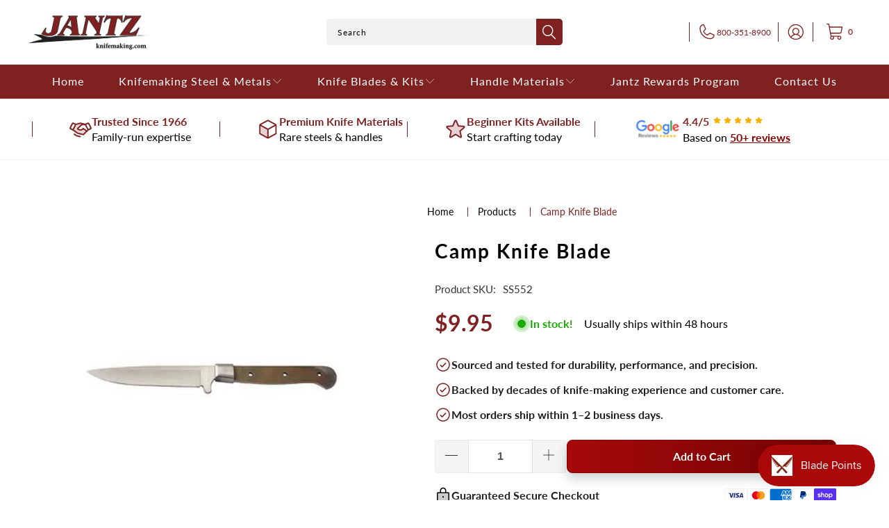

--- FILE ---
content_type: text/html; charset=utf-8
request_url: https://knifemaking.com/products/ss552-camp-knife
body_size: 45209
content:


 <!DOCTYPE html>
<html class="no-js no-touch" lang="en"> <head> <script src="https://ajax.googleapis.com/ajax/libs/jquery/3.6.0/jquery.min.js"></script> <!-- Google Tag Manager -->
<script>(function(w,d,s,l,i){w[l]=w[l]||[];w[l].push({'gtm.start':
new Date().getTime(),event:'gtm.js'});var f=d.getElementsByTagName(s)[0],
j=d.createElement(s),dl=l!='dataLayer'?'&l='+l:'';j.async=true;j.src=
'https://www.googletagmanager.com/gtm.js?id='+i+dl;f.parentNode.insertBefore(j,f);
})(window,document,'script','dataLayer','GTM-NW6JSQJ');</script>
<!-- End Google Tag Manager -->

<meta name="google-site-verification" content="VZnKarPCuT0uASPR2c-Z6-6lYh3d3KQzZm81dIYVFAY" /> <link rel="stylesheet" href="https://obscure-escarpment-2240.herokuapp.com/stylesheets/bcpo-front.css"> <script>var bcpo_product={"id":2406891061348,"title":"Camp Knife  Blade","handle":"ss552-camp-knife","description":"\u003cp\u003eIndividual Camp Knife\u003c\/p\u003e\n\u003cdiv\u003eOverall length 8\"\u003c\/div\u003e\n\u003cdiv\u003eBlade Length 3 5\/8\"\u003c\/div\u003e\n\u003cdiv\u003eBlade Width 11\/16\"\u003c\/div\u003e\n\u003cdiv\u003eBlade Thickness 3\/32\"\u003c\/div\u003e\n\u003cdiv\u003e \u003c\/div\u003e\n\u003cp\u003eUse 3\/32\" pins.\u003c\/p\u003e","published_at":"2019-01-16T16:17:16-06:00","created_at":"2019-01-16T16:17:16-06:00","vendor":"JantzUSA®","type":"Knife Blades and Kits","tags":["barcode","camp","camping","knife blade","Knife Blades and Kits: Dinnerware and More!","Knife Blades and Kits: Project Blades \u0026 Kits","saleblade","SS552"],"price":995,"price_min":995,"price_max":995,"available":true,"price_varies":false,"compare_at_price":null,"compare_at_price_min":0,"compare_at_price_max":0,"compare_at_price_varies":false,"variants":[{"id":21473476903012,"title":"Default Title","option1":"Default Title","option2":null,"option3":null,"sku":"SS552","requires_shipping":true,"taxable":true,"featured_image":null,"available":true,"name":"Camp Knife  Blade","public_title":null,"options":["Default Title"],"price":995,"weight":59,"compare_at_price":null,"inventory_management":"shopify","barcode":"840202730905","requires_selling_plan":false,"selling_plan_allocations":[],"quantity_rule":{"min":1,"max":null,"increment":1}}],"images":["\/\/knifemaking.com\/cdn\/shop\/products\/CampKnifeskuSS552.jpg?v=1677525738"],"featured_image":"\/\/knifemaking.com\/cdn\/shop\/products\/CampKnifeskuSS552.jpg?v=1677525738","options":["Title"],"media":[{"alt":"Early American Camp Knife ","id":24364002541704,"position":1,"preview_image":{"aspect_ratio":1.0,"height":1024,"width":1024,"src":"\/\/knifemaking.com\/cdn\/shop\/products\/CampKnifeskuSS552.jpg?v=1677525738"},"aspect_ratio":1.0,"height":1024,"media_type":"image","src":"\/\/knifemaking.com\/cdn\/shop\/products\/CampKnifeskuSS552.jpg?v=1677525738","width":1024}],"requires_selling_plan":false,"selling_plan_groups":[],"content":"\u003cp\u003eIndividual Camp Knife\u003c\/p\u003e\n\u003cdiv\u003eOverall length 8\"\u003c\/div\u003e\n\u003cdiv\u003eBlade Length 3 5\/8\"\u003c\/div\u003e\n\u003cdiv\u003eBlade Width 11\/16\"\u003c\/div\u003e\n\u003cdiv\u003eBlade Thickness 3\/32\"\u003c\/div\u003e\n\u003cdiv\u003e \u003c\/div\u003e\n\u003cp\u003eUse 3\/32\" pins.\u003c\/p\u003e"};  var bcpo_settings={"fallback":"default","auto_select":"on","load_main_image":"on","replaceImage":"on","border_style":"round","tooltips":"show","sold_out_style":"transparent","theme":"light","jumbo_colors":"medium","jumbo_images":"medium","circle_swatches":"","inventory_style":"amazon","override_ajax":"relentless","add_price_addons":"off","theme2":"on","money_format2":"${{amount}} USD","money_format_without_currency":"${{amount}}","show_currency":"off","file_upload_warning":"off","global_auto_image_options":"","global_color_options":"","global_colors":[{"key":"","value":"ecf42f"}]};var inventory_quantity = [];inventory_quantity.push(170);if(bcpo_product) { for (var i = 0; i <bcpo_product.variants.length; i += 1) { bcpo_product.variants[i].inventory_quantity = inventory_quantity[i]; }}window.bcpo = window.bcpo || {}; bcpo.cart = {"note":null,"attributes":{},"original_total_price":0,"total_price":0,"total_discount":0,"total_weight":0.0,"item_count":0,"items":[],"requires_shipping":false,"currency":"USD","items_subtotal_price":0,"cart_level_discount_applications":[],"checkout_charge_amount":0}; bcpo.ogFormData = FormData; bcpo.money_with_currency_format = "${{amount}} USD";bcpo.money_format = "${{amount}}";</script> <script>
    window.Store = window.Store || {};
    window.Store.id = 9517957220;</script> <meta charset="utf-8"> <meta http-equiv="cleartype" content="on"> <meta name="robots" content="index,follow"> <!-- Mobile Specific Metas --> <meta name="HandheldFriendly" content="True"> <meta name="MobileOptimized" content="320"> <meta name="viewport" content="width=device-width,initial-scale=1"> <meta name="theme-color" content="#ffffff"> <title>
      Camp Knife | Kitchen Utensils - Jantz Supply</title> <meta name="description" content="Order the Camp Knife blade blank for the outdoorsman in your life. This blank makes the ideal knife for camping needs. It is 8&quot; long with a blade length of 3-5/8&quot;."/> <!-- Preconnect Domains --> <link rel="preconnect" href="https://fonts.shopifycdn.com" /> <link rel="preconnect" href="https://cdn.shopify.com" /> <link rel="preconnect" href="https://v.shopify.com" /> <link rel="preconnect" href="https://cdn.shopifycloud.com" /> <link rel="preconnect" href="https://monorail-edge.shopifysvc.com"> <!-- fallback for browsers that don't support preconnect --> <link rel="dns-prefetch" href="https://fonts.shopifycdn.com" /> <link rel="dns-prefetch" href="https://cdn.shopify.com" /> <link rel="dns-prefetch" href="https://v.shopify.com" /> <link rel="dns-prefetch" href="https://cdn.shopifycloud.com" /> <link rel="dns-prefetch" href="https://monorail-edge.shopifysvc.com"> <!-- Preload Assets --> <link rel="preload" href="//knifemaking.com/cdn/shop/t/46/assets/fancybox.css?v=19278034316635137701765367352" as="style"> <link rel="preload" href="//knifemaking.com/cdn/shop/t/46/assets/styles.css?v=150236856598489632461765532857" as="style"> <link rel="preload" href="//knifemaking.com/cdn/shop/t/46/assets/jquery.min.js?v=81049236547974671631765367369" as="script"> <link rel="preload" href="//knifemaking.com/cdn/shop/t/46/assets/vendors.js?v=110606657863731852701765367410" as="script"> <link rel="preload" href="//knifemaking.com/cdn/shop/t/46/assets/sections.js?v=101325471108091185951765367437" as="script"> <link rel="preload" href="//knifemaking.com/cdn/shop/t/46/assets/utilities.js?v=179684771267404657711765367437" as="script"> <link rel="preload" href="//knifemaking.com/cdn/shop/t/46/assets/app.js?v=158359464742694423361765367437" as="script"> <!-- Stylesheet for Fancybox library --> <link href="//knifemaking.com/cdn/shop/t/46/assets/fancybox.css?v=19278034316635137701765367352" rel="stylesheet" type="text/css" media="all" /> <!-- Stylesheets for Turbo --> <link href="//knifemaking.com/cdn/shop/t/46/assets/styles.css?v=150236856598489632461765532857" rel="stylesheet" type="text/css" media="all" /> <script>
      window.lazySizesConfig = window.lazySizesConfig || {};

      lazySizesConfig.expand = 300;
      lazySizesConfig.loadHidden = false;

      /*! lazysizes - v5.2.2 - bgset plugin */
      !function(e,t){var a=function(){t(e.lazySizes),e.removeEventListener("lazyunveilread",a,!0)};t=t.bind(null,e,e.document),"object"==typeof module&&module.exports?t(require("lazysizes")):"function"==typeof define&&define.amd?define(["lazysizes"],t):e.lazySizes?a():e.addEventListener("lazyunveilread",a,!0)}(window,function(e,z,g){"use strict";var c,y,b,f,i,s,n,v,m;e.addEventListener&&(c=g.cfg,y=/\s+/g,b=/\s*\|\s+|\s+\|\s*/g,f=/^(.+?)(?:\s+\[\s*(.+?)\s*\])(?:\s+\[\s*(.+?)\s*\])?$/,i=/^\s*\(*\s*type\s*:\s*(.+?)\s*\)*\s*$/,s=/\(|\)|'/,n={contain:1,cover:1},v=function(e,t){var a;t&&((a=t.match(i))&&a[1]?e.setAttribute("type",a[1]):e.setAttribute("media",c.customMedia[t]||t))},m=function(e){var t,a,i,r;e.target._lazybgset&&(a=(t=e.target)._lazybgset,(i=t.currentSrc||t.src)&&((r=g.fire(a,"bgsetproxy",{src:i,useSrc:s.test(i)?JSON.stringify(i):i})).defaultPrevented||(a.style.backgroundImage="url("+r.detail.useSrc+")")),t._lazybgsetLoading&&(g.fire(a,"_lazyloaded",{},!1,!0),delete t._lazybgsetLoading))},addEventListener("lazybeforeunveil",function(e){var t,a,i,r,s,n,l,d,o,u;!e.defaultPrevented&&(t=e.target.getAttribute("data-bgset"))&&(o=e.target,(u=z.createElement("img")).alt="",u._lazybgsetLoading=!0,e.detail.firesLoad=!0,a=t,i=o,r=u,s=z.createElement("picture"),n=i.getAttribute(c.sizesAttr),l=i.getAttribute("data-ratio"),d=i.getAttribute("data-optimumx"),i._lazybgset&&i._lazybgset.parentNode==i&&i.removeChild(i._lazybgset),Object.defineProperty(r,"_lazybgset",{value:i,writable:!0}),Object.defineProperty(i,"_lazybgset",{value:s,writable:!0}),a=a.replace(y," ").split(b),s.style.display="none",r.className=c.lazyClass,1!=a.length||n||(n="auto"),a.forEach(function(e){var t,a=z.createElement("source");n&&"auto"!=n&&a.setAttribute("sizes",n),(t=e.match(f))?(a.setAttribute(c.srcsetAttr,t[1]),v(a,t[2]),v(a,t[3])):a.setAttribute(c.srcsetAttr,e),s.appendChild(a)}),n&&(r.setAttribute(c.sizesAttr,n),i.removeAttribute(c.sizesAttr),i.removeAttribute("sizes")),d&&r.setAttribute("data-optimumx",d),l&&r.setAttribute("data-ratio",l),s.appendChild(r),i.appendChild(s),setTimeout(function(){g.loader.unveil(u),g.rAF(function(){g.fire(u,"_lazyloaded",{},!0,!0),u.complete&&m({target:u})})}))}),z.addEventListener("load",m,!0),e.addEventListener("lazybeforesizes",function(e){var t,a,i,r;e.detail.instance==g&&e.target._lazybgset&&e.detail.dataAttr&&(t=e.target._lazybgset,i=t,r=(getComputedStyle(i)||{getPropertyValue:function(){}}).getPropertyValue("background-size"),!n[r]&&n[i.style.backgroundSize]&&(r=i.style.backgroundSize),n[a=r]&&(e.target._lazysizesParentFit=a,g.rAF(function(){e.target.setAttribute("data-parent-fit",a),e.target._lazysizesParentFit&&delete e.target._lazysizesParentFit})))},!0),z.documentElement.addEventListener("lazybeforesizes",function(e){var t,a;!e.defaultPrevented&&e.target._lazybgset&&e.detail.instance==g&&(e.detail.width=(t=e.target._lazybgset,a=g.gW(t,t.parentNode),(!t._lazysizesWidth||a>t._lazysizesWidth)&&(t._lazysizesWidth=a),t._lazysizesWidth))}))});

      /*! lazysizes - v5.2.2 */
      !function(e){var t=function(u,D,f){"use strict";var k,H;if(function(){var e;var t={lazyClass:"lazyload",loadedClass:"lazyloaded",loadingClass:"lazyloading",preloadClass:"lazypreload",errorClass:"lazyerror",autosizesClass:"lazyautosizes",srcAttr:"data-src",srcsetAttr:"data-srcset",sizesAttr:"data-sizes",minSize:40,customMedia:{},init:true,expFactor:1.5,hFac:.8,loadMode:2,loadHidden:true,ricTimeout:0,throttleDelay:125};H=u.lazySizesConfig||u.lazysizesConfig||{};for(e in t){if(!(e in H)){H[e]=t[e]}}}(),!D||!D.getElementsByClassName){return{init:function(){},cfg:H,noSupport:true}}var O=D.documentElement,a=u.HTMLPictureElement,P="addEventListener",$="getAttribute",q=u[P].bind(u),I=u.setTimeout,U=u.requestAnimationFrame||I,l=u.requestIdleCallback,j=/^picture$/i,r=["load","error","lazyincluded","_lazyloaded"],i={},G=Array.prototype.forEach,J=function(e,t){if(!i[t]){i[t]=new RegExp("(\\s|^)"+t+"(\\s|$)")}return i[t].test(e[$]("class")||"")&&i[t]},K=function(e,t){if(!J(e,t)){e.setAttribute("class",(e[$]("class")||"").trim()+" "+t)}},Q=function(e,t){var i;if(i=J(e,t)){e.setAttribute("class",(e[$]("class")||"").replace(i," "))}},V=function(t,i,e){var a=e?P:"removeEventListener";if(e){V(t,i)}r.forEach(function(e){t[a](e,i)})},X=function(e,t,i,a,r){var n=D.createEvent("Event");if(!i){i={}}i.instance=k;n.initEvent(t,!a,!r);n.detail=i;e.dispatchEvent(n);return n},Y=function(e,t){var i;if(!a&&(i=u.picturefill||H.pf)){if(t&&t.src&&!e[$]("srcset")){e.setAttribute("srcset",t.src)}i({reevaluate:true,elements:[e]})}else if(t&&t.src){e.src=t.src}},Z=function(e,t){return(getComputedStyle(e,null)||{})[t]},s=function(e,t,i){i=i||e.offsetWidth;while(i<H.minSize&&t&&!e._lazysizesWidth){i=t.offsetWidth;t=t.parentNode}return i},ee=function(){var i,a;var t=[];var r=[];var n=t;var s=function(){var e=n;n=t.length?r:t;i=true;a=false;while(e.length){e.shift()()}i=false};var e=function(e,t){if(i&&!t){e.apply(this,arguments)}else{n.push(e);if(!a){a=true;(D.hidden?I:U)(s)}}};e._lsFlush=s;return e}(),te=function(i,e){return e?function(){ee(i)}:function(){var e=this;var t=arguments;ee(function(){i.apply(e,t)})}},ie=function(e){var i;var a=0;var r=H.throttleDelay;var n=H.ricTimeout;var t=function(){i=false;a=f.now();e()};var s=l&&n>49?function(){l(t,{timeout:n});if(n!==H.ricTimeout){n=H.ricTimeout}}:te(function(){I(t)},true);return function(e){var t;if(e=e===true){n=33}if(i){return}i=true;t=r-(f.now()-a);if(t<0){t=0}if(e||t<9){s()}else{I(s,t)}}},ae=function(e){var t,i;var a=99;var r=function(){t=null;e()};var n=function(){var e=f.now()-i;if(e<a){I(n,a-e)}else{(l||r)(r)}};return function(){i=f.now();if(!t){t=I(n,a)}}},e=function(){var v,m,c,h,e;var y,z,g,p,C,b,A;var n=/^img$/i;var d=/^iframe$/i;var E="onscroll"in u&&!/(gle|ing)bot/.test(navigator.userAgent);var _=0;var w=0;var N=0;var M=-1;var x=function(e){N--;if(!e||N<0||!e.target){N=0}};var W=function(e){if(A==null){A=Z(D.body,"visibility")=="hidden"}return A||!(Z(e.parentNode,"visibility")=="hidden"&&Z(e,"visibility")=="hidden")};var S=function(e,t){var i;var a=e;var r=W(e);g-=t;b+=t;p-=t;C+=t;while(r&&(a=a.offsetParent)&&a!=D.body&&a!=O){r=(Z(a,"opacity")||1)>0;if(r&&Z(a,"overflow")!="visible"){i=a.getBoundingClientRect();r=C>i.left&&p<i.right&&b>i.top-1&&g<i.bottom+1}}return r};var t=function(){var e,t,i,a,r,n,s,l,o,u,f,c;var d=k.elements;if((h=H.loadMode)&&N<8&&(e=d.length)){t=0;M++;for(;t<e;t++){if(!d[t]||d[t]._lazyRace){continue}if(!E||k.prematureUnveil&&k.prematureUnveil(d[t])){R(d[t]);continue}if(!(l=d[t][$]("data-expand"))||!(n=l*1)){n=w}if(!u){u=!H.expand||H.expand<1?O.clientHeight>500&&O.clientWidth>500?500:370:H.expand;k._defEx=u;f=u*H.expFactor;c=H.hFac;A=null;if(w<f&&N<1&&M>2&&h>2&&!D.hidden){w=f;M=0}else if(h>1&&M>1&&N<6){w=u}else{w=_}}if(o!==n){y=innerWidth+n*c;z=innerHeight+n;s=n*-1;o=n}i=d[t].getBoundingClientRect();if((b=i.bottom)>=s&&(g=i.top)<=z&&(C=i.right)>=s*c&&(p=i.left)<=y&&(b||C||p||g)&&(H.loadHidden||W(d[t]))&&(m&&N<3&&!l&&(h<3||M<4)||S(d[t],n))){R(d[t]);r=true;if(N>9){break}}else if(!r&&m&&!a&&N<4&&M<4&&h>2&&(v[0]||H.preloadAfterLoad)&&(v[0]||!l&&(b||C||p||g||d[t][$](H.sizesAttr)!="auto"))){a=v[0]||d[t]}}if(a&&!r){R(a)}}};var i=ie(t);var B=function(e){var t=e.target;if(t._lazyCache){delete t._lazyCache;return}x(e);K(t,H.loadedClass);Q(t,H.loadingClass);V(t,L);X(t,"lazyloaded")};var a=te(B);var L=function(e){a({target:e.target})};var T=function(t,i){try{t.contentWindow.location.replace(i)}catch(e){t.src=i}};var F=function(e){var t;var i=e[$](H.srcsetAttr);if(t=H.customMedia[e[$]("data-media")||e[$]("media")]){e.setAttribute("media",t)}if(i){e.setAttribute("srcset",i)}};var s=te(function(t,e,i,a,r){var n,s,l,o,u,f;if(!(u=X(t,"lazybeforeunveil",e)).defaultPrevented){if(a){if(i){K(t,H.autosizesClass)}else{t.setAttribute("sizes",a)}}s=t[$](H.srcsetAttr);n=t[$](H.srcAttr);if(r){l=t.parentNode;o=l&&j.test(l.nodeName||"")}f=e.firesLoad||"src"in t&&(s||n||o);u={target:t};K(t,H.loadingClass);if(f){clearTimeout(c);c=I(x,2500);V(t,L,true)}if(o){G.call(l.getElementsByTagName("source"),F)}if(s){t.setAttribute("srcset",s)}else if(n&&!o){if(d.test(t.nodeName)){T(t,n)}else{t.src=n}}if(r&&(s||o)){Y(t,{src:n})}}if(t._lazyRace){delete t._lazyRace}Q(t,H.lazyClass);ee(function(){var e=t.complete&&t.naturalWidth>1;if(!f||e){if(e){K(t,"ls-is-cached")}B(u);t._lazyCache=true;I(function(){if("_lazyCache"in t){delete t._lazyCache}},9)}if(t.loading=="lazy"){N--}},true)});var R=function(e){if(e._lazyRace){return}var t;var i=n.test(e.nodeName);var a=i&&(e[$](H.sizesAttr)||e[$]("sizes"));var r=a=="auto";if((r||!m)&&i&&(e[$]("src")||e.srcset)&&!e.complete&&!J(e,H.errorClass)&&J(e,H.lazyClass)){return}t=X(e,"lazyunveilread").detail;if(r){re.updateElem(e,true,e.offsetWidth)}e._lazyRace=true;N++;s(e,t,r,a,i)};var r=ae(function(){H.loadMode=3;i()});var l=function(){if(H.loadMode==3){H.loadMode=2}r()};var o=function(){if(m){return}if(f.now()-e<999){I(o,999);return}m=true;H.loadMode=3;i();q("scroll",l,true)};return{_:function(){e=f.now();k.elements=D.getElementsByClassName(H.lazyClass);v=D.getElementsByClassName(H.lazyClass+" "+H.preloadClass);q("scroll",i,true);q("resize",i,true);q("pageshow",function(e){if(e.persisted){var t=D.querySelectorAll("."+H.loadingClass);if(t.length&&t.forEach){U(function(){t.forEach(function(e){if(e.complete){R(e)}})})}}});if(u.MutationObserver){new MutationObserver(i).observe(O,{childList:true,subtree:true,attributes:true})}else{O[P]("DOMNodeInserted",i,true);O[P]("DOMAttrModified",i,true);setInterval(i,999)}q("hashchange",i,true);["focus","mouseover","click","load","transitionend","animationend"].forEach(function(e){D[P](e,i,true)});if(/d$|^c/.test(D.readyState)){o()}else{q("load",o);D[P]("DOMContentLoaded",i);I(o,2e4)}if(k.elements.length){t();ee._lsFlush()}else{i()}},checkElems:i,unveil:R,_aLSL:l}}(),re=function(){var i;var n=te(function(e,t,i,a){var r,n,s;e._lazysizesWidth=a;a+="px";e.setAttribute("sizes",a);if(j.test(t.nodeName||"")){r=t.getElementsByTagName("source");for(n=0,s=r.length;n<s;n++){r[n].setAttribute("sizes",a)}}if(!i.detail.dataAttr){Y(e,i.detail)}});var a=function(e,t,i){var a;var r=e.parentNode;if(r){i=s(e,r,i);a=X(e,"lazybeforesizes",{width:i,dataAttr:!!t});if(!a.defaultPrevented){i=a.detail.width;if(i&&i!==e._lazysizesWidth){n(e,r,a,i)}}}};var e=function(){var e;var t=i.length;if(t){e=0;for(;e<t;e++){a(i[e])}}};var t=ae(e);return{_:function(){i=D.getElementsByClassName(H.autosizesClass);q("resize",t)},checkElems:t,updateElem:a}}(),t=function(){if(!t.i&&D.getElementsByClassName){t.i=true;re._();e._()}};return I(function(){H.init&&t()}),k={cfg:H,autoSizer:re,loader:e,init:t,uP:Y,aC:K,rC:Q,hC:J,fire:X,gW:s,rAF:ee}}(e,e.document,Date);e.lazySizes=t,"object"==typeof module&&module.exports&&(module.exports=t)}("undefined"!=typeof window?window:{});</script> <!-- Icons --> <link rel="shortcut icon" type="image/x-icon" href="//knifemaking.com/cdn/shop/files/eagle_180x180.png?v=1613684805"> <link rel="apple-touch-icon" href="//knifemaking.com/cdn/shop/files/eagle_180x180.png?v=1613684805"/> <link rel="apple-touch-icon" sizes="57x57" href="//knifemaking.com/cdn/shop/files/eagle_57x57.png?v=1613684805"/> <link rel="apple-touch-icon" sizes="60x60" href="//knifemaking.com/cdn/shop/files/eagle_60x60.png?v=1613684805"/> <link rel="apple-touch-icon" sizes="72x72" href="//knifemaking.com/cdn/shop/files/eagle_72x72.png?v=1613684805"/> <link rel="apple-touch-icon" sizes="76x76" href="//knifemaking.com/cdn/shop/files/eagle_76x76.png?v=1613684805"/> <link rel="apple-touch-icon" sizes="114x114" href="//knifemaking.com/cdn/shop/files/eagle_114x114.png?v=1613684805"/> <link rel="apple-touch-icon" sizes="180x180" href="//knifemaking.com/cdn/shop/files/eagle_180x180.png?v=1613684805"/> <link rel="apple-touch-icon" sizes="228x228" href="//knifemaking.com/cdn/shop/files/eagle_228x228.png?v=1613684805"/> <link rel="canonical" href="https://knifemaking.com/products/ss552-camp-knife"/> <script src="//knifemaking.com/cdn/shop/t/46/assets/jquery.min.js?v=81049236547974671631765367369" defer></script> <script src="//knifemaking.com/cdn/shop/t/46/assets/currencies.js?v=104585741455031924401765367348" defer></script> <script>
      window.PXUTheme = window.PXUTheme || {};
      window.PXUTheme.version = '8.3.0';
      window.PXUTheme.name = 'Turbo';</script>
    


    
<template id="price-ui"><span class="price " data-price></span><span class="compare-at-price" data-compare-at-price></span><span class="unit-pricing" data-unit-pricing></span></template> <template id="price-ui-badge"><div class="price-ui-badge__sticker price-ui-badge__sticker--"> <span class="price-ui-badge__sticker-text" data-badge></span></div></template> <template id="price-ui__price"><span class="money" data-price></span></template> <template id="price-ui__price-range"><span class="price-min" data-price-min><span class="money" data-price></span></span> - <span class="price-max" data-price-max><span class="money" data-price></span></span></template> <template id="price-ui__unit-pricing"><span class="unit-quantity" data-unit-quantity></span> | <span class="unit-price" data-unit-price><span class="money" data-price></span></span> / <span class="unit-measurement" data-unit-measurement></span></template> <template id="price-ui-badge__percent-savings-range">Save up to <span data-price-percent></span>%</template> <template id="price-ui-badge__percent-savings">Save <span data-price-percent></span>%</template> <template id="price-ui-badge__price-savings-range">Save up to <span class="money" data-price></span></template> <template id="price-ui-badge__price-savings">Save <span class="money" data-price></span></template> <template id="price-ui-badge__on-sale">Sale</template> <template id="price-ui-badge__sold-out">Sold out</template> <template id="price-ui-badge__in-stock">In stock</template> <script>
      
window.PXUTheme = window.PXUTheme || {};


window.PXUTheme.theme_settings = {};
window.PXUTheme.currency = {};
window.PXUTheme.routes = window.PXUTheme.routes || {};


window.PXUTheme.theme_settings.display_tos_checkbox = false;
window.PXUTheme.theme_settings.go_to_checkout = true;
window.PXUTheme.theme_settings.cart_action = "ajax";
window.PXUTheme.theme_settings.cart_shipping_calculator = false;


window.PXUTheme.theme_settings.collection_swatches = true;
window.PXUTheme.theme_settings.collection_secondary_image = false;


window.PXUTheme.currency.show_multiple_currencies = false;
window.PXUTheme.currency.shop_currency = "USD";
window.PXUTheme.currency.default_currency = "USD";
window.PXUTheme.currency.display_format = "money_format";
window.PXUTheme.currency.money_format = "${{amount}}";
window.PXUTheme.currency.money_format_no_currency = "${{amount}}";
window.PXUTheme.currency.money_format_currency = "${{amount}} USD";
window.PXUTheme.currency.native_multi_currency = true;
window.PXUTheme.currency.iso_code = "USD";
window.PXUTheme.currency.symbol = "$";


window.PXUTheme.theme_settings.display_inventory_left = false;
window.PXUTheme.theme_settings.inventory_threshold = 41;
window.PXUTheme.theme_settings.limit_quantity = false;


window.PXUTheme.theme_settings.menu_position = null;


window.PXUTheme.theme_settings.newsletter_popup = false;
window.PXUTheme.theme_settings.newsletter_popup_days = "0";
window.PXUTheme.theme_settings.newsletter_popup_mobile = false;
window.PXUTheme.theme_settings.newsletter_popup_seconds = 0;


window.PXUTheme.theme_settings.pagination_type = "basic_pagination";


window.PXUTheme.theme_settings.enable_shopify_collection_badges = true;
window.PXUTheme.theme_settings.quick_shop_thumbnail_position = "bottom-thumbnails";
window.PXUTheme.theme_settings.product_form_style = "select";
window.PXUTheme.theme_settings.sale_banner_enabled = true;
window.PXUTheme.theme_settings.display_savings = true;
window.PXUTheme.theme_settings.display_sold_out_price = true;
window.PXUTheme.theme_settings.free_text = "Free";
window.PXUTheme.theme_settings.video_looping = null;
window.PXUTheme.theme_settings.quick_shop_style = "popup";
window.PXUTheme.theme_settings.hover_enabled = false;


window.PXUTheme.routes.cart_url = "/cart";
window.PXUTheme.routes.root_url = "/";
window.PXUTheme.routes.search_url = "/search";
window.PXUTheme.routes.all_products_collection_url = "/collections/all";
window.PXUTheme.routes.product_recommendations_url = "/recommendations/products";


window.PXUTheme.theme_settings.image_loading_style = "blur-up";


window.PXUTheme.theme_settings.search_option = "product,page,article";
window.PXUTheme.theme_settings.search_items_to_display = 6;
window.PXUTheme.theme_settings.enable_autocomplete = true;


window.PXUTheme.theme_settings.page_dots_enabled = false;
window.PXUTheme.theme_settings.slideshow_arrow_size = "bold";


window.PXUTheme.theme_settings.quick_shop_enabled = false;


window.PXUTheme.translation = {};


window.PXUTheme.translation.agree_to_terms_warning = "You must agree with the terms and conditions to checkout.";
window.PXUTheme.translation.one_item_left = "item left";
window.PXUTheme.translation.items_left_text = "items left";
window.PXUTheme.translation.cart_savings_text = "Total Savings";
window.PXUTheme.translation.cart_discount_text = "Discount";
window.PXUTheme.translation.cart_subtotal_text = "Subtotal";
window.PXUTheme.translation.cart_remove_text = "Remove";
window.PXUTheme.translation.cart_free_text = "Free";


window.PXUTheme.translation.newsletter_success_text = "Thank you for joining our mailing list!";


window.PXUTheme.translation.notify_email = "Enter your email address...";
window.PXUTheme.translation.notify_email_value = "Translation missing: en.contact.fields.email";
window.PXUTheme.translation.notify_email_send = "Send";
window.PXUTheme.translation.notify_message_first = "Please notify me when ";
window.PXUTheme.translation.notify_message_last = " becomes available - ";
window.PXUTheme.translation.notify_success_text = "Thanks! We will notify you when this product becomes available!";


window.PXUTheme.translation.add_to_cart = "Add to Cart";
window.PXUTheme.translation.coming_soon_text = "Coming Soon";
window.PXUTheme.translation.sold_out_text = "Sold Out";
window.PXUTheme.translation.sale_text = "Sale";
window.PXUTheme.translation.savings_text = "You Save";
window.PXUTheme.translation.from_text = "from";
window.PXUTheme.translation.new_text = "New";
window.PXUTheme.translation.pre_order_text = "Pre-Order";
window.PXUTheme.translation.unavailable_text = "Unavailable";


window.PXUTheme.translation.all_results = "View all results";
window.PXUTheme.translation.no_results = "Sorry, no results!";


window.PXUTheme.media_queries = {};
window.PXUTheme.media_queries.small = window.matchMedia( "(max-width: 480px)" );
window.PXUTheme.media_queries.medium = window.matchMedia( "(max-width: 798px)" );
window.PXUTheme.media_queries.large = window.matchMedia( "(min-width: 799px)" );
window.PXUTheme.media_queries.larger = window.matchMedia( "(min-width: 960px)" );
window.PXUTheme.media_queries.xlarge = window.matchMedia( "(min-width: 1200px)" );
window.PXUTheme.media_queries.ie10 = window.matchMedia( "all and (-ms-high-contrast: none), (-ms-high-contrast: active)" );
window.PXUTheme.media_queries.tablet = window.matchMedia( "only screen and (min-width: 799px) and (max-width: 1024px)" );
window.PXUTheme.media_queries.mobile_and_tablet = window.matchMedia( "(max-width: 1024px)" );</script> <script src="//knifemaking.com/cdn/shop/t/46/assets/vendors.js?v=110606657863731852701765367410" defer></script> <script src="//knifemaking.com/cdn/shop/t/46/assets/sections.js?v=101325471108091185951765367437" defer></script> <script src="//knifemaking.com/cdn/shop/t/46/assets/utilities.js?v=179684771267404657711765367437" defer></script> <script src="//knifemaking.com/cdn/shop/t/46/assets/app.js?v=158359464742694423361765367437" defer></script> <script src="//knifemaking.com/cdn/shop/t/46/assets/instantclick.min.js?v=20092422000980684151765367365" data-no-instant defer></script> <script data-no-instant>
        window.addEventListener('DOMContentLoaded', function() {

          function inIframe() {
            try {
              return window.self !== window.top;
            } catch (e) {
              return true;
            }
          }

          if (!inIframe()){
            InstantClick.on('change', function() {

              $('head script[src*="shopify"]').each(function() {
                var script = document.createElement('script');
                script.type = 'text/javascript';
                script.src = $(this).attr('src');

                $('body').append(script);
              });

              $('body').removeClass('fancybox-active');
              $.fancybox.destroy();

              InstantClick.init();

            });
          }
        });</script> <script></script> <script>window.performance && window.performance.mark && window.performance.mark('shopify.content_for_header.start');</script><meta name="google-site-verification" content="bWnpzDO4J-TLaceDbyz_tYKcfJ69ATs0MsA1MT-5FQs">
<meta name="google-site-verification" content="usERTf5c3qE587I7BCQMGh8CY_9adRPFu6-bMqSh748">
<meta id="shopify-digital-wallet" name="shopify-digital-wallet" content="/9517957220/digital_wallets/dialog">
<meta name="shopify-checkout-api-token" content="11c59e6fbc192013de5d23e38b5b85e3">
<meta id="in-context-paypal-metadata" data-shop-id="9517957220" data-venmo-supported="false" data-environment="production" data-locale="en_US" data-paypal-v4="true" data-currency="USD">
<link rel="alternate" type="application/json+oembed" href="https://knifemaking.com/products/ss552-camp-knife.oembed">
<script async="async" src="/checkouts/internal/preloads.js?locale=en-US"></script>
<link rel="preconnect" href="https://shop.app" crossorigin="anonymous">
<script async="async" src="https://shop.app/checkouts/internal/preloads.js?locale=en-US&shop_id=9517957220" crossorigin="anonymous"></script>
<script id="apple-pay-shop-capabilities" type="application/json">{"shopId":9517957220,"countryCode":"US","currencyCode":"USD","merchantCapabilities":["supports3DS"],"merchantId":"gid:\/\/shopify\/Shop\/9517957220","merchantName":"Jantz Supply","requiredBillingContactFields":["postalAddress","email","phone"],"requiredShippingContactFields":["postalAddress","email","phone"],"shippingType":"shipping","supportedNetworks":["visa","masterCard","amex","discover","elo","jcb"],"total":{"type":"pending","label":"Jantz Supply","amount":"1.00"},"shopifyPaymentsEnabled":true,"supportsSubscriptions":true}</script>
<script id="shopify-features" type="application/json">{"accessToken":"11c59e6fbc192013de5d23e38b5b85e3","betas":["rich-media-storefront-analytics"],"domain":"knifemaking.com","predictiveSearch":true,"shopId":9517957220,"locale":"en"}</script>
<script>var Shopify = Shopify || {};
Shopify.shop = "jantz-supply.myshopify.com";
Shopify.locale = "en";
Shopify.currency = {"active":"USD","rate":"1.0"};
Shopify.country = "US";
Shopify.theme = {"name":"New Header, Nav \u0026 Product LIVE - AP Dec 2025","id":145437163656,"schema_name":"Turbo","schema_version":"8.3.0","theme_store_id":null,"role":"main"};
Shopify.theme.handle = "null";
Shopify.theme.style = {"id":null,"handle":null};
Shopify.cdnHost = "knifemaking.com/cdn";
Shopify.routes = Shopify.routes || {};
Shopify.routes.root = "/";</script>
<script type="module">!function(o){(o.Shopify=o.Shopify||{}).modules=!0}(window);</script>
<script>!function(o){function n(){var o=[];function n(){o.push(Array.prototype.slice.apply(arguments))}return n.q=o,n}var t=o.Shopify=o.Shopify||{};t.loadFeatures=n(),t.autoloadFeatures=n()}(window);</script>
<script>
  window.ShopifyPay = window.ShopifyPay || {};
  window.ShopifyPay.apiHost = "shop.app\/pay";
  window.ShopifyPay.redirectState = null;
</script>
<script id="shop-js-analytics" type="application/json">{"pageType":"product"}</script>
<script defer="defer" async type="module" src="//knifemaking.com/cdn/shopifycloud/shop-js/modules/v2/client.init-shop-cart-sync_C5BV16lS.en.esm.js"></script>
<script defer="defer" async type="module" src="//knifemaking.com/cdn/shopifycloud/shop-js/modules/v2/chunk.common_CygWptCX.esm.js"></script>
<script type="module">
  await import("//knifemaking.com/cdn/shopifycloud/shop-js/modules/v2/client.init-shop-cart-sync_C5BV16lS.en.esm.js");
await import("//knifemaking.com/cdn/shopifycloud/shop-js/modules/v2/chunk.common_CygWptCX.esm.js");

  window.Shopify.SignInWithShop?.initShopCartSync?.({"fedCMEnabled":true,"windoidEnabled":true});

</script>
<script defer="defer" async type="module" src="//knifemaking.com/cdn/shopifycloud/shop-js/modules/v2/client.payment-terms_CZxnsJam.en.esm.js"></script>
<script defer="defer" async type="module" src="//knifemaking.com/cdn/shopifycloud/shop-js/modules/v2/chunk.common_CygWptCX.esm.js"></script>
<script defer="defer" async type="module" src="//knifemaking.com/cdn/shopifycloud/shop-js/modules/v2/chunk.modal_D71HUcav.esm.js"></script>
<script type="module">
  await import("//knifemaking.com/cdn/shopifycloud/shop-js/modules/v2/client.payment-terms_CZxnsJam.en.esm.js");
await import("//knifemaking.com/cdn/shopifycloud/shop-js/modules/v2/chunk.common_CygWptCX.esm.js");
await import("//knifemaking.com/cdn/shopifycloud/shop-js/modules/v2/chunk.modal_D71HUcav.esm.js");

  
</script>
<script>
  window.Shopify = window.Shopify || {};
  if (!window.Shopify.featureAssets) window.Shopify.featureAssets = {};
  window.Shopify.featureAssets['shop-js'] = {"shop-cart-sync":["modules/v2/client.shop-cart-sync_ZFArdW7E.en.esm.js","modules/v2/chunk.common_CygWptCX.esm.js"],"init-fed-cm":["modules/v2/client.init-fed-cm_CmiC4vf6.en.esm.js","modules/v2/chunk.common_CygWptCX.esm.js"],"shop-button":["modules/v2/client.shop-button_tlx5R9nI.en.esm.js","modules/v2/chunk.common_CygWptCX.esm.js"],"shop-cash-offers":["modules/v2/client.shop-cash-offers_DOA2yAJr.en.esm.js","modules/v2/chunk.common_CygWptCX.esm.js","modules/v2/chunk.modal_D71HUcav.esm.js"],"init-windoid":["modules/v2/client.init-windoid_sURxWdc1.en.esm.js","modules/v2/chunk.common_CygWptCX.esm.js"],"shop-toast-manager":["modules/v2/client.shop-toast-manager_ClPi3nE9.en.esm.js","modules/v2/chunk.common_CygWptCX.esm.js"],"init-shop-email-lookup-coordinator":["modules/v2/client.init-shop-email-lookup-coordinator_B8hsDcYM.en.esm.js","modules/v2/chunk.common_CygWptCX.esm.js"],"init-shop-cart-sync":["modules/v2/client.init-shop-cart-sync_C5BV16lS.en.esm.js","modules/v2/chunk.common_CygWptCX.esm.js"],"avatar":["modules/v2/client.avatar_BTnouDA3.en.esm.js"],"pay-button":["modules/v2/client.pay-button_FdsNuTd3.en.esm.js","modules/v2/chunk.common_CygWptCX.esm.js"],"init-customer-accounts":["modules/v2/client.init-customer-accounts_DxDtT_ad.en.esm.js","modules/v2/client.shop-login-button_C5VAVYt1.en.esm.js","modules/v2/chunk.common_CygWptCX.esm.js","modules/v2/chunk.modal_D71HUcav.esm.js"],"init-shop-for-new-customer-accounts":["modules/v2/client.init-shop-for-new-customer-accounts_ChsxoAhi.en.esm.js","modules/v2/client.shop-login-button_C5VAVYt1.en.esm.js","modules/v2/chunk.common_CygWptCX.esm.js","modules/v2/chunk.modal_D71HUcav.esm.js"],"shop-login-button":["modules/v2/client.shop-login-button_C5VAVYt1.en.esm.js","modules/v2/chunk.common_CygWptCX.esm.js","modules/v2/chunk.modal_D71HUcav.esm.js"],"init-customer-accounts-sign-up":["modules/v2/client.init-customer-accounts-sign-up_CPSyQ0Tj.en.esm.js","modules/v2/client.shop-login-button_C5VAVYt1.en.esm.js","modules/v2/chunk.common_CygWptCX.esm.js","modules/v2/chunk.modal_D71HUcav.esm.js"],"shop-follow-button":["modules/v2/client.shop-follow-button_Cva4Ekp9.en.esm.js","modules/v2/chunk.common_CygWptCX.esm.js","modules/v2/chunk.modal_D71HUcav.esm.js"],"checkout-modal":["modules/v2/client.checkout-modal_BPM8l0SH.en.esm.js","modules/v2/chunk.common_CygWptCX.esm.js","modules/v2/chunk.modal_D71HUcav.esm.js"],"lead-capture":["modules/v2/client.lead-capture_Bi8yE_yS.en.esm.js","modules/v2/chunk.common_CygWptCX.esm.js","modules/v2/chunk.modal_D71HUcav.esm.js"],"shop-login":["modules/v2/client.shop-login_D6lNrXab.en.esm.js","modules/v2/chunk.common_CygWptCX.esm.js","modules/v2/chunk.modal_D71HUcav.esm.js"],"payment-terms":["modules/v2/client.payment-terms_CZxnsJam.en.esm.js","modules/v2/chunk.common_CygWptCX.esm.js","modules/v2/chunk.modal_D71HUcav.esm.js"]};
</script>
<script>(function() {
  var isLoaded = false;
  function asyncLoad() {
    if (isLoaded) return;
    isLoaded = true;
    var urls = ["https:\/\/zooomyapps.com\/morelikethis\/ZooomyRelated.js?shop=jantz-supply.myshopify.com","https:\/\/zooomyapps.com\/morelikethis\/ZooomyRelatedOrderCapture.js?shop=jantz-supply.myshopify.com","https:\/\/zooomyapps.com\/morelikethis\/RelatedOrder.js?shop=jantz-supply.myshopify.com","https:\/\/hello.zonos.com\/shop-duty-tax\/hello.js?1693250412182\u0026shop=jantz-supply.myshopify.com","https:\/\/chimpstatic.com\/mcjs-connected\/js\/users\/8ef44734b2b59efa68294fb26\/2e4849700bc995efa0960c470.js?shop=jantz-supply.myshopify.com","https:\/\/customer-first-focus.b-cdn.net\/cffPCLoader_min.js?shop=jantz-supply.myshopify.com","https:\/\/ecommplugins-scripts.trustpilot.com\/v2.1\/js\/header.min.js?settings=eyJrZXkiOiJRb2dua1lMREhJWFJxcDFNIiwicyI6InNrdSJ9\u0026v=2.5\u0026shop=jantz-supply.myshopify.com","https:\/\/ecommplugins-scripts.trustpilot.com\/v2.1\/js\/success.min.js?settings=eyJrZXkiOiJRb2dua1lMREhJWFJxcDFNIiwicyI6InNrdSIsInQiOlsib3JkZXJzL2Z1bGZpbGxlZCJdLCJ2IjoiIiwiYSI6IiJ9\u0026shop=jantz-supply.myshopify.com","https:\/\/ecommplugins-trustboxsettings.trustpilot.com\/jantz-supply.myshopify.com.js?settings=1753373272639\u0026shop=jantz-supply.myshopify.com","https:\/\/widget.trustpilot.com\/bootstrap\/v5\/tp.widget.sync.bootstrap.min.js?shop=jantz-supply.myshopify.com"];
    for (var i = 0; i <urls.length; i++) {
      var s = document.createElement('script');
      s.type = 'text/javascript';
      s.async = true;
      s.src = urls[i];
      var x = document.getElementsByTagName('script')[0];
      x.parentNode.insertBefore(s, x);
    }
  };
  if(window.attachEvent) {
    window.attachEvent('onload', asyncLoad);
  } else {
    window.addEventListener('load', asyncLoad, false);
  }
})();</script>
<script id="__st">var __st={"a":9517957220,"offset":-21600,"reqid":"ed613a48-4a3b-4bdb-a9dd-4969956f6e5a-1768796973","pageurl":"knifemaking.com\/products\/ss552-camp-knife","u":"e333210a36eb","p":"product","rtyp":"product","rid":2406891061348};</script>
<script>window.ShopifyPaypalV4VisibilityTracking = true;</script>
<script id="captcha-bootstrap">!function(){'use strict';const t='contact',e='account',n='new_comment',o=[[t,t],['blogs',n],['comments',n],[t,'customer']],c=[[e,'customer_login'],[e,'guest_login'],[e,'recover_customer_password'],[e,'create_customer']],r=t=>t.map((([t,e])=>`form[action*='/${t}']:not([data-nocaptcha='true']) input[name='form_type'][value='${e}']`)).join(','),a=t=>()=>t?[...document.querySelectorAll(t)].map((t=>t.form)):[];function s(){const t=[...o],e=r(t);return a(e)}const i='password',u='form_key',d=['recaptcha-v3-token','g-recaptcha-response','h-captcha-response',i],f=()=>{try{return window.sessionStorage}catch{return}},m='__shopify_v',_=t=>t.elements[u];function p(t,e,n=!1){try{const o=window.sessionStorage,c=JSON.parse(o.getItem(e)),{data:r}=function(t){const{data:e,action:n}=t;return t[m]||n?{data:e,action:n}:{data:t,action:n}}(c);for(const[e,n]of Object.entries(r))t.elements[e]&&(t.elements[e].value=n);n&&o.removeItem(e)}catch(o){console.error('form repopulation failed',{error:o})}}const l='form_type',E='cptcha';function T(t){t.dataset[E]=!0}const w=window,h=w.document,L='Shopify',v='ce_forms',y='captcha';let A=!1;((t,e)=>{const n=(g='f06e6c50-85a8-45c8-87d0-21a2b65856fe',I='https://cdn.shopify.com/shopifycloud/storefront-forms-hcaptcha/ce_storefront_forms_captcha_hcaptcha.v1.5.2.iife.js',D={infoText:'Protected by hCaptcha',privacyText:'Privacy',termsText:'Terms'},(t,e,n)=>{const o=w[L][v],c=o.bindForm;if(c)return c(t,g,e,D).then(n);var r;o.q.push([[t,g,e,D],n]),r=I,A||(h.body.append(Object.assign(h.createElement('script'),{id:'captcha-provider',async:!0,src:r})),A=!0)});var g,I,D;w[L]=w[L]||{},w[L][v]=w[L][v]||{},w[L][v].q=[],w[L][y]=w[L][y]||{},w[L][y].protect=function(t,e){n(t,void 0,e),T(t)},Object.freeze(w[L][y]),function(t,e,n,w,h,L){const[v,y,A,g]=function(t,e,n){const i=e?o:[],u=t?c:[],d=[...i,...u],f=r(d),m=r(i),_=r(d.filter((([t,e])=>n.includes(e))));return[a(f),a(m),a(_),s()]}(w,h,L),I=t=>{const e=t.target;return e instanceof HTMLFormElement?e:e&&e.form},D=t=>v().includes(t);t.addEventListener('submit',(t=>{const e=I(t);if(!e)return;const n=D(e)&&!e.dataset.hcaptchaBound&&!e.dataset.recaptchaBound,o=_(e),c=g().includes(e)&&(!o||!o.value);(n||c)&&t.preventDefault(),c&&!n&&(function(t){try{if(!f())return;!function(t){const e=f();if(!e)return;const n=_(t);if(!n)return;const o=n.value;o&&e.removeItem(o)}(t);const e=Array.from(Array(32),(()=>Math.random().toString(36)[2])).join('');!function(t,e){_(t)||t.append(Object.assign(document.createElement('input'),{type:'hidden',name:u})),t.elements[u].value=e}(t,e),function(t,e){const n=f();if(!n)return;const o=[...t.querySelectorAll(`input[type='${i}']`)].map((({name:t})=>t)),c=[...d,...o],r={};for(const[a,s]of new FormData(t).entries())c.includes(a)||(r[a]=s);n.setItem(e,JSON.stringify({[m]:1,action:t.action,data:r}))}(t,e)}catch(e){console.error('failed to persist form',e)}}(e),e.submit())}));const S=(t,e)=>{t&&!t.dataset[E]&&(n(t,e.some((e=>e===t))),T(t))};for(const o of['focusin','change'])t.addEventListener(o,(t=>{const e=I(t);D(e)&&S(e,y())}));const B=e.get('form_key'),M=e.get(l),P=B&&M;t.addEventListener('DOMContentLoaded',(()=>{const t=y();if(P)for(const e of t)e.elements[l].value===M&&p(e,B);[...new Set([...A(),...v().filter((t=>'true'===t.dataset.shopifyCaptcha))])].forEach((e=>S(e,t)))}))}(h,new URLSearchParams(w.location.search),n,t,e,['guest_login'])})(!0,!0)}();</script>
<script integrity="sha256-4kQ18oKyAcykRKYeNunJcIwy7WH5gtpwJnB7kiuLZ1E=" data-source-attribution="shopify.loadfeatures" defer="defer" src="//knifemaking.com/cdn/shopifycloud/storefront/assets/storefront/load_feature-a0a9edcb.js" crossorigin="anonymous"></script>
<script crossorigin="anonymous" defer="defer" src="//knifemaking.com/cdn/shopifycloud/storefront/assets/shopify_pay/storefront-65b4c6d7.js?v=20250812"></script>
<script data-source-attribution="shopify.dynamic_checkout.dynamic.init">var Shopify=Shopify||{};Shopify.PaymentButton=Shopify.PaymentButton||{isStorefrontPortableWallets:!0,init:function(){window.Shopify.PaymentButton.init=function(){};var t=document.createElement("script");t.src="https://knifemaking.com/cdn/shopifycloud/portable-wallets/latest/portable-wallets.en.js",t.type="module",document.head.appendChild(t)}};
</script>
<script data-source-attribution="shopify.dynamic_checkout.buyer_consent">
  function portableWalletsHideBuyerConsent(e){var t=document.getElementById("shopify-buyer-consent"),n=document.getElementById("shopify-subscription-policy-button");t&&n&&(t.classList.add("hidden"),t.setAttribute("aria-hidden","true"),n.removeEventListener("click",e))}function portableWalletsShowBuyerConsent(e){var t=document.getElementById("shopify-buyer-consent"),n=document.getElementById("shopify-subscription-policy-button");t&&n&&(t.classList.remove("hidden"),t.removeAttribute("aria-hidden"),n.addEventListener("click",e))}window.Shopify?.PaymentButton&&(window.Shopify.PaymentButton.hideBuyerConsent=portableWalletsHideBuyerConsent,window.Shopify.PaymentButton.showBuyerConsent=portableWalletsShowBuyerConsent);
</script>
<script data-source-attribution="shopify.dynamic_checkout.cart.bootstrap">document.addEventListener("DOMContentLoaded",(function(){function t(){return document.querySelector("shopify-accelerated-checkout-cart, shopify-accelerated-checkout")}if(t())Shopify.PaymentButton.init();else{new MutationObserver((function(e,n){t()&&(Shopify.PaymentButton.init(),n.disconnect())})).observe(document.body,{childList:!0,subtree:!0})}}));
</script>
<script id='scb4127' type='text/javascript' async='' src='https://knifemaking.com/cdn/shopifycloud/privacy-banner/storefront-banner.js'></script><link id="shopify-accelerated-checkout-styles" rel="stylesheet" media="screen" href="https://knifemaking.com/cdn/shopifycloud/portable-wallets/latest/accelerated-checkout-backwards-compat.css" crossorigin="anonymous">
<style id="shopify-accelerated-checkout-cart">
        #shopify-buyer-consent {
  margin-top: 1em;
  display: inline-block;
  width: 100%;
}

#shopify-buyer-consent.hidden {
  display: none;
}

#shopify-subscription-policy-button {
  background: none;
  border: none;
  padding: 0;
  text-decoration: underline;
  font-size: inherit;
  cursor: pointer;
}

#shopify-subscription-policy-button::before {
  box-shadow: none;
}

      </style>

<script>window.performance && window.performance.mark && window.performance.mark('shopify.content_for_header.end');</script>
  

    

<meta name="author" content="Jantz Supply">
<meta property="og:url" content="https://knifemaking.com/products/ss552-camp-knife">
<meta property="og:site_name" content="Jantz Supply"> <meta property="og:type" content="product"> <meta property="og:title" content="Camp Knife  Blade"> <meta property="og:image" content="https://knifemaking.com/cdn/shop/products/CampKnifeskuSS552_600x.jpg?v=1677525738"> <meta property="og:image:secure_url" content="https://knifemaking.com/cdn/shop/products/CampKnifeskuSS552_600x.jpg?v=1677525738"> <meta property="og:image:width" content="1024"> <meta property="og:image:height" content="1024"> <meta property="product:price:amount" content="9.95"> <meta property="product:price:currency" content="USD"> <meta property="og:description" content="Order the Camp Knife blade blank for the outdoorsman in your life. This blank makes the ideal knife for camping needs. It is 8&quot; long with a blade length of 3-5/8&quot;."> <meta name="twitter:site" content="@JantzSupply">

<meta name="twitter:card" content="summary"> <meta name="twitter:title" content="Camp Knife  Blade"> <meta name="twitter:description" content="Individual Camp Knife
Overall length 8&quot;
Blade Length 3 5/8&quot;
Blade Width 11/16&quot;
Blade Thickness 3/32&quot;
 
Use 3/32&quot; pins."> <meta name="twitter:image" content="https://knifemaking.com/cdn/shop/products/CampKnifeskuSS552_240x.jpg?v=1677525738"> <meta name="twitter:image:width" content="240"> <meta name="twitter:image:height" content="240"> <meta name="twitter:image:alt" content="Early American Camp Knife ">



    
    

<!-- Generic Page Tracking LXRInsights Start --> 
<script type='text/javascript'> 
var _neq = _neq || [];
_neq.push(['_nebusassid', '617']); 
_neq.push(['_nedomain', 'www.knifemaking.com']); 
(function () 
{ 
 var ne = document.createElement('script'); 
 ne.type = 'text/javascript';
 ne.async = true; ne.id='lxrid';
 ne.setAttribute("_nebusassid", "617");
 ne.src = ('https:' == document.location.protocol ? 'https://' : 'http://') + 'www.adelixir.com/v2track/ne.js'; 
var l = document.getElementsByTagName('script')[0]; 
l.parentNode.insertBefore(ne, l); 
})(); 
</script> 
<!-- Generic Page Tracking LXRInsights End -->
  
<script>
    
    
    
    
    var gsf_conversion_data = {page_type : 'product', event : 'view_item', data : {product_data : [{variant_id : 21473476903012, product_id : 2406891061348, name : "Camp Knife  Blade", price : "9.95", currency : "USD", sku : "SS552", brand : "JantzUSA®", variant : "Default Title", category : "Knife Blades and Kits", quantity : "170" }], total_price : "9.95", shop_currency : "USD"}};
    
</script>
<!-- BEGIN app block: shopify://apps/vo-product-options/blocks/embed-block/430cbd7b-bd20-4c16-ba41-db6f4c645164 --><script>var bcpo_product={"id":2406891061348,"title":"Camp Knife  Blade","handle":"ss552-camp-knife","description":"\u003cp\u003eIndividual Camp Knife\u003c\/p\u003e\n\u003cdiv\u003eOverall length 8\"\u003c\/div\u003e\n\u003cdiv\u003eBlade Length 3 5\/8\"\u003c\/div\u003e\n\u003cdiv\u003eBlade Width 11\/16\"\u003c\/div\u003e\n\u003cdiv\u003eBlade Thickness 3\/32\"\u003c\/div\u003e\n\u003cdiv\u003e \u003c\/div\u003e\n\u003cp\u003eUse 3\/32\" pins.\u003c\/p\u003e","published_at":"2019-01-16T16:17:16-06:00","created_at":"2019-01-16T16:17:16-06:00","vendor":"JantzUSA®","type":"Knife Blades and Kits","tags":["barcode","camp","camping","knife blade","Knife Blades and Kits: Dinnerware and More!","Knife Blades and Kits: Project Blades \u0026 Kits","saleblade","SS552"],"price":995,"price_min":995,"price_max":995,"available":true,"price_varies":false,"compare_at_price":null,"compare_at_price_min":0,"compare_at_price_max":0,"compare_at_price_varies":false,"variants":[{"id":21473476903012,"title":"Default Title","option1":"Default Title","option2":null,"option3":null,"sku":"SS552","requires_shipping":true,"taxable":true,"featured_image":null,"available":true,"name":"Camp Knife  Blade","public_title":null,"options":["Default Title"],"price":995,"weight":59,"compare_at_price":null,"inventory_management":"shopify","barcode":"840202730905","requires_selling_plan":false,"selling_plan_allocations":[],"quantity_rule":{"min":1,"max":null,"increment":1}}],"images":["\/\/knifemaking.com\/cdn\/shop\/products\/CampKnifeskuSS552.jpg?v=1677525738"],"featured_image":"\/\/knifemaking.com\/cdn\/shop\/products\/CampKnifeskuSS552.jpg?v=1677525738","options":["Title"],"media":[{"alt":"Early American Camp Knife ","id":24364002541704,"position":1,"preview_image":{"aspect_ratio":1.0,"height":1024,"width":1024,"src":"\/\/knifemaking.com\/cdn\/shop\/products\/CampKnifeskuSS552.jpg?v=1677525738"},"aspect_ratio":1.0,"height":1024,"media_type":"image","src":"\/\/knifemaking.com\/cdn\/shop\/products\/CampKnifeskuSS552.jpg?v=1677525738","width":1024}],"requires_selling_plan":false,"selling_plan_groups":[],"content":"\u003cp\u003eIndividual Camp Knife\u003c\/p\u003e\n\u003cdiv\u003eOverall length 8\"\u003c\/div\u003e\n\u003cdiv\u003eBlade Length 3 5\/8\"\u003c\/div\u003e\n\u003cdiv\u003eBlade Width 11\/16\"\u003c\/div\u003e\n\u003cdiv\u003eBlade Thickness 3\/32\"\u003c\/div\u003e\n\u003cdiv\u003e \u003c\/div\u003e\n\u003cp\u003eUse 3\/32\" pins.\u003c\/p\u003e"}; bcpo_product.options_with_values = [{"name":"Title","position":1,"values":["Default Title"]}];  var bcpo_settings=bcpo_settings || {"fallback":"default","auto_select":"on","load_main_image":"on","replaceImage":"on","border_style":"round","tooltips":"show","sold_out_style":"transparent","theme":"light","jumbo_colors":"medium","jumbo_images":"medium","circle_swatches":"","inventory_style":"amazon","override_ajax":"relentless","add_price_addons":"off","theme2":"on","money_format2":"${{amount}} USD","money_format_without_currency":"${{amount}}","show_currency":"off","file_upload_warning":"off","global_auto_image_options":"","global_color_options":"","global_colors":[{"key":"","value":"ecf42f"}]};var inventory_quantity = [];inventory_quantity.push(170);if(bcpo_product) { for (var i = 0; i < bcpo_product.variants.length; i += 1) { bcpo_product.variants[i].inventory_quantity = inventory_quantity[i]; }}window.bcpo = window.bcpo || {}; bcpo.cart = {"note":null,"attributes":{},"original_total_price":0,"total_price":0,"total_discount":0,"total_weight":0.0,"item_count":0,"items":[],"requires_shipping":false,"currency":"USD","items_subtotal_price":0,"cart_level_discount_applications":[],"checkout_charge_amount":0}; bcpo.ogFormData = FormData; bcpo.money_with_currency_format = "${{amount}} USD";bcpo.money_format = "${{amount}}"; if (bcpo_settings) { bcpo_settings.shop_currency = "USD";} else { var bcpo_settings = {shop_currency: "USD" }; }</script>


<!-- END app block --><!-- BEGIN app block: shopify://apps/persistent-cart/blocks/script_js/4ce05194-341e-4641-aaf4-5a8dad5444cb --><script>
  window.cffPCLiquidPlaced = true;
</script>







  
  
  <script defer src="https://cdn.shopify.com/extensions/019a793c-ad27-7882-8471-201b37e34f5e/persistent-cart-66/assets/cffPC.production.min.js" onerror="this.onerror=null;this.remove();var s=document.createElement('script');s.defer=true;s.src='https://customer-first-focus.b-cdn.net/cffPC.production.min.js';document.head.appendChild(s);"></script>




<!-- END app block --><!-- BEGIN app block: shopify://apps/simprosys-google-shopping-feed/blocks/core_settings_block/1f0b859e-9fa6-4007-97e8-4513aff5ff3b --><!-- BEGIN: GSF App Core Tags & Scripts by Simprosys Google Shopping Feed -->









<!-- END: GSF App Core Tags & Scripts by Simprosys Google Shopping Feed -->
<!-- END app block --><script src="https://cdn.shopify.com/extensions/019bc7e9-d98c-71e0-bb25-69de9349bf29/smile-io-266/assets/smile-loader.js" type="text/javascript" defer="defer"></script>
<script src="https://cdn.shopify.com/extensions/019bc87a-689b-702d-9f0e-1444aa9f56a2/best-custom-product-options-413/assets/best_custom_product_options.js" type="text/javascript" defer="defer"></script>
<link href="https://cdn.shopify.com/extensions/019bc87a-689b-702d-9f0e-1444aa9f56a2/best-custom-product-options-413/assets/bcpo-front.css" rel="stylesheet" type="text/css" media="all">
<script src="https://cdn.shopify.com/extensions/019b0575-ab47-7727-85ba-a0b69306b6f3/branded-gift-card-2-88/assets/giftcard.js" type="text/javascript" defer="defer"></script>
<link href="https://cdn.shopify.com/extensions/019b0575-ab47-7727-85ba-a0b69306b6f3/branded-gift-card-2-88/assets/giftcard.css" rel="stylesheet" type="text/css" media="all">
<link href="https://monorail-edge.shopifysvc.com" rel="dns-prefetch">
<script>(function(){if ("sendBeacon" in navigator && "performance" in window) {try {var session_token_from_headers = performance.getEntriesByType('navigation')[0].serverTiming.find(x => x.name == '_s').description;} catch {var session_token_from_headers = undefined;}var session_cookie_matches = document.cookie.match(/_shopify_s=([^;]*)/);var session_token_from_cookie = session_cookie_matches && session_cookie_matches.length === 2 ? session_cookie_matches[1] : "";var session_token = session_token_from_headers || session_token_from_cookie || "";function handle_abandonment_event(e) {var entries = performance.getEntries().filter(function(entry) {return /monorail-edge.shopifysvc.com/.test(entry.name);});if (!window.abandonment_tracked && entries.length === 0) {window.abandonment_tracked = true;var currentMs = Date.now();var navigation_start = performance.timing.navigationStart;var payload = {shop_id: 9517957220,url: window.location.href,navigation_start,duration: currentMs - navigation_start,session_token,page_type: "product"};window.navigator.sendBeacon("https://monorail-edge.shopifysvc.com/v1/produce", JSON.stringify({schema_id: "online_store_buyer_site_abandonment/1.1",payload: payload,metadata: {event_created_at_ms: currentMs,event_sent_at_ms: currentMs}}));}}window.addEventListener('pagehide', handle_abandonment_event);}}());</script>
<script id="web-pixels-manager-setup">(function e(e,d,r,n,o){if(void 0===o&&(o={}),!Boolean(null===(a=null===(i=window.Shopify)||void 0===i?void 0:i.analytics)||void 0===a?void 0:a.replayQueue)){var i,a;window.Shopify=window.Shopify||{};var t=window.Shopify;t.analytics=t.analytics||{};var s=t.analytics;s.replayQueue=[],s.publish=function(e,d,r){return s.replayQueue.push([e,d,r]),!0};try{self.performance.mark("wpm:start")}catch(e){}var l=function(){var e={modern:/Edge?\/(1{2}[4-9]|1[2-9]\d|[2-9]\d{2}|\d{4,})\.\d+(\.\d+|)|Firefox\/(1{2}[4-9]|1[2-9]\d|[2-9]\d{2}|\d{4,})\.\d+(\.\d+|)|Chrom(ium|e)\/(9{2}|\d{3,})\.\d+(\.\d+|)|(Maci|X1{2}).+ Version\/(15\.\d+|(1[6-9]|[2-9]\d|\d{3,})\.\d+)([,.]\d+|)( \(\w+\)|)( Mobile\/\w+|) Safari\/|Chrome.+OPR\/(9{2}|\d{3,})\.\d+\.\d+|(CPU[ +]OS|iPhone[ +]OS|CPU[ +]iPhone|CPU IPhone OS|CPU iPad OS)[ +]+(15[._]\d+|(1[6-9]|[2-9]\d|\d{3,})[._]\d+)([._]\d+|)|Android:?[ /-](13[3-9]|1[4-9]\d|[2-9]\d{2}|\d{4,})(\.\d+|)(\.\d+|)|Android.+Firefox\/(13[5-9]|1[4-9]\d|[2-9]\d{2}|\d{4,})\.\d+(\.\d+|)|Android.+Chrom(ium|e)\/(13[3-9]|1[4-9]\d|[2-9]\d{2}|\d{4,})\.\d+(\.\d+|)|SamsungBrowser\/([2-9]\d|\d{3,})\.\d+/,legacy:/Edge?\/(1[6-9]|[2-9]\d|\d{3,})\.\d+(\.\d+|)|Firefox\/(5[4-9]|[6-9]\d|\d{3,})\.\d+(\.\d+|)|Chrom(ium|e)\/(5[1-9]|[6-9]\d|\d{3,})\.\d+(\.\d+|)([\d.]+$|.*Safari\/(?![\d.]+ Edge\/[\d.]+$))|(Maci|X1{2}).+ Version\/(10\.\d+|(1[1-9]|[2-9]\d|\d{3,})\.\d+)([,.]\d+|)( \(\w+\)|)( Mobile\/\w+|) Safari\/|Chrome.+OPR\/(3[89]|[4-9]\d|\d{3,})\.\d+\.\d+|(CPU[ +]OS|iPhone[ +]OS|CPU[ +]iPhone|CPU IPhone OS|CPU iPad OS)[ +]+(10[._]\d+|(1[1-9]|[2-9]\d|\d{3,})[._]\d+)([._]\d+|)|Android:?[ /-](13[3-9]|1[4-9]\d|[2-9]\d{2}|\d{4,})(\.\d+|)(\.\d+|)|Mobile Safari.+OPR\/([89]\d|\d{3,})\.\d+\.\d+|Android.+Firefox\/(13[5-9]|1[4-9]\d|[2-9]\d{2}|\d{4,})\.\d+(\.\d+|)|Android.+Chrom(ium|e)\/(13[3-9]|1[4-9]\d|[2-9]\d{2}|\d{4,})\.\d+(\.\d+|)|Android.+(UC? ?Browser|UCWEB|U3)[ /]?(15\.([5-9]|\d{2,})|(1[6-9]|[2-9]\d|\d{3,})\.\d+)\.\d+|SamsungBrowser\/(5\.\d+|([6-9]|\d{2,})\.\d+)|Android.+MQ{2}Browser\/(14(\.(9|\d{2,})|)|(1[5-9]|[2-9]\d|\d{3,})(\.\d+|))(\.\d+|)|K[Aa][Ii]OS\/(3\.\d+|([4-9]|\d{2,})\.\d+)(\.\d+|)/},d=e.modern,r=e.legacy,n=navigator.userAgent;return n.match(d)?"modern":n.match(r)?"legacy":"unknown"}(),u="modern"===l?"modern":"legacy",c=(null!=n?n:{modern:"",legacy:""})[u],f=function(e){return[e.baseUrl,"/wpm","/b",e.hashVersion,"modern"===e.buildTarget?"m":"l",".js"].join("")}({baseUrl:d,hashVersion:r,buildTarget:u}),m=function(e){var d=e.version,r=e.bundleTarget,n=e.surface,o=e.pageUrl,i=e.monorailEndpoint;return{emit:function(e){var a=e.status,t=e.errorMsg,s=(new Date).getTime(),l=JSON.stringify({metadata:{event_sent_at_ms:s},events:[{schema_id:"web_pixels_manager_load/3.1",payload:{version:d,bundle_target:r,page_url:o,status:a,surface:n,error_msg:t},metadata:{event_created_at_ms:s}}]});if(!i)return console&&console.warn&&console.warn("[Web Pixels Manager] No Monorail endpoint provided, skipping logging."),!1;try{return self.navigator.sendBeacon.bind(self.navigator)(i,l)}catch(e){}var u=new XMLHttpRequest;try{return u.open("POST",i,!0),u.setRequestHeader("Content-Type","text/plain"),u.send(l),!0}catch(e){return console&&console.warn&&console.warn("[Web Pixels Manager] Got an unhandled error while logging to Monorail."),!1}}}}({version:r,bundleTarget:l,surface:e.surface,pageUrl:self.location.href,monorailEndpoint:e.monorailEndpoint});try{o.browserTarget=l,function(e){var d=e.src,r=e.async,n=void 0===r||r,o=e.onload,i=e.onerror,a=e.sri,t=e.scriptDataAttributes,s=void 0===t?{}:t,l=document.createElement("script"),u=document.querySelector("head"),c=document.querySelector("body");if(l.async=n,l.src=d,a&&(l.integrity=a,l.crossOrigin="anonymous"),s)for(var f in s)if(Object.prototype.hasOwnProperty.call(s,f))try{l.dataset[f]=s[f]}catch(e){}if(o&&l.addEventListener("load",o),i&&l.addEventListener("error",i),u)u.appendChild(l);else{if(!c)throw new Error("Did not find a head or body element to append the script");c.appendChild(l)}}({src:f,async:!0,onload:function(){if(!function(){var e,d;return Boolean(null===(d=null===(e=window.Shopify)||void 0===e?void 0:e.analytics)||void 0===d?void 0:d.initialized)}()){var d=window.webPixelsManager.init(e)||void 0;if(d){var r=window.Shopify.analytics;r.replayQueue.forEach((function(e){var r=e[0],n=e[1],o=e[2];d.publishCustomEvent(r,n,o)})),r.replayQueue=[],r.publish=d.publishCustomEvent,r.visitor=d.visitor,r.initialized=!0}}},onerror:function(){return m.emit({status:"failed",errorMsg:"".concat(f," has failed to load")})},sri:function(e){var d=/^sha384-[A-Za-z0-9+/=]+$/;return"string"==typeof e&&d.test(e)}(c)?c:"",scriptDataAttributes:o}),m.emit({status:"loading"})}catch(e){m.emit({status:"failed",errorMsg:(null==e?void 0:e.message)||"Unknown error"})}}})({shopId: 9517957220,storefrontBaseUrl: "https://knifemaking.com",extensionsBaseUrl: "https://extensions.shopifycdn.com/cdn/shopifycloud/web-pixels-manager",monorailEndpoint: "https://monorail-edge.shopifysvc.com/unstable/produce_batch",surface: "storefront-renderer",enabledBetaFlags: ["2dca8a86"],webPixelsConfigList: [{"id":"1115750536","configuration":"{\"account_ID\":\"488917\",\"google_analytics_tracking_tag\":\"1\",\"measurement_id\":\"2\",\"api_secret\":\"3\",\"shop_settings\":\"{\\\"custom_pixel_script\\\":\\\"https:\\\\\\\/\\\\\\\/storage.googleapis.com\\\\\\\/gsf-scripts\\\\\\\/custom-pixels\\\\\\\/jantz-supply.js\\\"}\"}","eventPayloadVersion":"v1","runtimeContext":"LAX","scriptVersion":"c6b888297782ed4a1cba19cda43d6625","type":"APP","apiClientId":1558137,"privacyPurposes":[],"dataSharingAdjustments":{"protectedCustomerApprovalScopes":["read_customer_address","read_customer_email","read_customer_name","read_customer_personal_data","read_customer_phone"]}},{"id":"725418120","configuration":"{\"accountID\":\"1829\"}","eventPayloadVersion":"v1","runtimeContext":"STRICT","scriptVersion":"b6d5c164c7240717c36e822bed49df75","type":"APP","apiClientId":2713865,"privacyPurposes":["ANALYTICS","MARKETING","SALE_OF_DATA"],"dataSharingAdjustments":{"protectedCustomerApprovalScopes":["read_customer_personal_data"]}},{"id":"634093704","configuration":"{\"config\":\"{\\\"pixel_id\\\":\\\"AW-861381004\\\",\\\"target_country\\\":\\\"US\\\",\\\"gtag_events\\\":[{\\\"type\\\":\\\"search\\\",\\\"action_label\\\":\\\"AW-861381004\\\/7SSiCP6i2JQaEIzD3poD\\\"},{\\\"type\\\":\\\"begin_checkout\\\",\\\"action_label\\\":\\\"AW-861381004\\\/uuHRCISj2JQaEIzD3poD\\\"},{\\\"type\\\":\\\"view_item\\\",\\\"action_label\\\":[\\\"AW-861381004\\\/YggUCPui2JQaEIzD3poD\\\",\\\"MC-F78JXLZR6K\\\"]},{\\\"type\\\":\\\"purchase\\\",\\\"action_label\\\":[\\\"AW-861381004\\\/v661CP2h2JQaEIzD3poD\\\",\\\"MC-F78JXLZR6K\\\"]},{\\\"type\\\":\\\"page_view\\\",\\\"action_label\\\":[\\\"AW-861381004\\\/W7yOCPii2JQaEIzD3poD\\\",\\\"MC-F78JXLZR6K\\\"]},{\\\"type\\\":\\\"add_payment_info\\\",\\\"action_label\\\":\\\"AW-861381004\\\/8AewCIej2JQaEIzD3poD\\\"},{\\\"type\\\":\\\"add_to_cart\\\",\\\"action_label\\\":\\\"AW-861381004\\\/f_hgCIGj2JQaEIzD3poD\\\"}],\\\"enable_monitoring_mode\\\":false}\"}","eventPayloadVersion":"v1","runtimeContext":"OPEN","scriptVersion":"b2a88bafab3e21179ed38636efcd8a93","type":"APP","apiClientId":1780363,"privacyPurposes":[],"dataSharingAdjustments":{"protectedCustomerApprovalScopes":["read_customer_address","read_customer_email","read_customer_name","read_customer_personal_data","read_customer_phone"]}},{"id":"54984840","eventPayloadVersion":"1","runtimeContext":"LAX","scriptVersion":"1","type":"CUSTOM","privacyPurposes":[],"name":"GTM Data Layer"},{"id":"shopify-app-pixel","configuration":"{}","eventPayloadVersion":"v1","runtimeContext":"STRICT","scriptVersion":"0450","apiClientId":"shopify-pixel","type":"APP","privacyPurposes":["ANALYTICS","MARKETING"]},{"id":"shopify-custom-pixel","eventPayloadVersion":"v1","runtimeContext":"LAX","scriptVersion":"0450","apiClientId":"shopify-pixel","type":"CUSTOM","privacyPurposes":["ANALYTICS","MARKETING"]}],isMerchantRequest: false,initData: {"shop":{"name":"Jantz Supply","paymentSettings":{"currencyCode":"USD"},"myshopifyDomain":"jantz-supply.myshopify.com","countryCode":"US","storefrontUrl":"https:\/\/knifemaking.com"},"customer":null,"cart":null,"checkout":null,"productVariants":[{"price":{"amount":9.95,"currencyCode":"USD"},"product":{"title":"Camp Knife  Blade","vendor":"JantzUSA®","id":"2406891061348","untranslatedTitle":"Camp Knife  Blade","url":"\/products\/ss552-camp-knife","type":"Knife Blades and Kits"},"id":"21473476903012","image":{"src":"\/\/knifemaking.com\/cdn\/shop\/products\/CampKnifeskuSS552.jpg?v=1677525738"},"sku":"SS552","title":"Default Title","untranslatedTitle":"Default Title"}],"purchasingCompany":null},},"https://knifemaking.com/cdn","fcfee988w5aeb613cpc8e4bc33m6693e112",{"modern":"","legacy":""},{"shopId":"9517957220","storefrontBaseUrl":"https:\/\/knifemaking.com","extensionBaseUrl":"https:\/\/extensions.shopifycdn.com\/cdn\/shopifycloud\/web-pixels-manager","surface":"storefront-renderer","enabledBetaFlags":"[\"2dca8a86\"]","isMerchantRequest":"false","hashVersion":"fcfee988w5aeb613cpc8e4bc33m6693e112","publish":"custom","events":"[[\"page_viewed\",{}],[\"product_viewed\",{\"productVariant\":{\"price\":{\"amount\":9.95,\"currencyCode\":\"USD\"},\"product\":{\"title\":\"Camp Knife  Blade\",\"vendor\":\"JantzUSA®\",\"id\":\"2406891061348\",\"untranslatedTitle\":\"Camp Knife  Blade\",\"url\":\"\/products\/ss552-camp-knife\",\"type\":\"Knife Blades and Kits\"},\"id\":\"21473476903012\",\"image\":{\"src\":\"\/\/knifemaking.com\/cdn\/shop\/products\/CampKnifeskuSS552.jpg?v=1677525738\"},\"sku\":\"SS552\",\"title\":\"Default Title\",\"untranslatedTitle\":\"Default Title\"}}]]"});</script><script>
  window.ShopifyAnalytics = window.ShopifyAnalytics || {};
  window.ShopifyAnalytics.meta = window.ShopifyAnalytics.meta || {};
  window.ShopifyAnalytics.meta.currency = 'USD';
  var meta = {"product":{"id":2406891061348,"gid":"gid:\/\/shopify\/Product\/2406891061348","vendor":"JantzUSA®","type":"Knife Blades and Kits","handle":"ss552-camp-knife","variants":[{"id":21473476903012,"price":995,"name":"Camp Knife  Blade","public_title":null,"sku":"SS552"}],"remote":false},"page":{"pageType":"product","resourceType":"product","resourceId":2406891061348,"requestId":"ed613a48-4a3b-4bdb-a9dd-4969956f6e5a-1768796973"}};
  for (var attr in meta) {
    window.ShopifyAnalytics.meta[attr] = meta[attr];
  }
</script>
<script class="analytics">
  (function () {
    var customDocumentWrite = function(content) {
      var jquery = null;

      if (window.jQuery) {
        jquery = window.jQuery;
      } else if (window.Checkout && window.Checkout.$) {
        jquery = window.Checkout.$;
      }

      if (jquery) {
        jquery('body').append(content);
      }
    };

    var hasLoggedConversion = function(token) {
      if (token) {
        return document.cookie.indexOf('loggedConversion=' + token) !== -1;
      }
      return false;
    }

    var setCookieIfConversion = function(token) {
      if (token) {
        var twoMonthsFromNow = new Date(Date.now());
        twoMonthsFromNow.setMonth(twoMonthsFromNow.getMonth() + 2);

        document.cookie = 'loggedConversion=' + token + '; expires=' + twoMonthsFromNow;
      }
    }

    var trekkie = window.ShopifyAnalytics.lib = window.trekkie = window.trekkie || [];
    if (trekkie.integrations) {
      return;
    }
    trekkie.methods = [
      'identify',
      'page',
      'ready',
      'track',
      'trackForm',
      'trackLink'
    ];
    trekkie.factory = function(method) {
      return function() {
        var args = Array.prototype.slice.call(arguments);
        args.unshift(method);
        trekkie.push(args);
        return trekkie;
      };
    };
    for (var i = 0; i < trekkie.methods.length; i++) {
      var key = trekkie.methods[i];
      trekkie[key] = trekkie.factory(key);
    }
    trekkie.load = function(config) {
      trekkie.config = config || {};
      trekkie.config.initialDocumentCookie = document.cookie;
      var first = document.getElementsByTagName('script')[0];
      var script = document.createElement('script');
      script.type = 'text/javascript';
      script.onerror = function(e) {
        var scriptFallback = document.createElement('script');
        scriptFallback.type = 'text/javascript';
        scriptFallback.onerror = function(error) {
                var Monorail = {
      produce: function produce(monorailDomain, schemaId, payload) {
        var currentMs = new Date().getTime();
        var event = {
          schema_id: schemaId,
          payload: payload,
          metadata: {
            event_created_at_ms: currentMs,
            event_sent_at_ms: currentMs
          }
        };
        return Monorail.sendRequest("https://" + monorailDomain + "/v1/produce", JSON.stringify(event));
      },
      sendRequest: function sendRequest(endpointUrl, payload) {
        // Try the sendBeacon API
        if (window && window.navigator && typeof window.navigator.sendBeacon === 'function' && typeof window.Blob === 'function' && !Monorail.isIos12()) {
          var blobData = new window.Blob([payload], {
            type: 'text/plain'
          });

          if (window.navigator.sendBeacon(endpointUrl, blobData)) {
            return true;
          } // sendBeacon was not successful

        } // XHR beacon

        var xhr = new XMLHttpRequest();

        try {
          xhr.open('POST', endpointUrl);
          xhr.setRequestHeader('Content-Type', 'text/plain');
          xhr.send(payload);
        } catch (e) {
          console.log(e);
        }

        return false;
      },
      isIos12: function isIos12() {
        return window.navigator.userAgent.lastIndexOf('iPhone; CPU iPhone OS 12_') !== -1 || window.navigator.userAgent.lastIndexOf('iPad; CPU OS 12_') !== -1;
      }
    };
    Monorail.produce('monorail-edge.shopifysvc.com',
      'trekkie_storefront_load_errors/1.1',
      {shop_id: 9517957220,
      theme_id: 145437163656,
      app_name: "storefront",
      context_url: window.location.href,
      source_url: "//knifemaking.com/cdn/s/trekkie.storefront.cd680fe47e6c39ca5d5df5f0a32d569bc48c0f27.min.js"});

        };
        scriptFallback.async = true;
        scriptFallback.src = '//knifemaking.com/cdn/s/trekkie.storefront.cd680fe47e6c39ca5d5df5f0a32d569bc48c0f27.min.js';
        first.parentNode.insertBefore(scriptFallback, first);
      };
      script.async = true;
      script.src = '//knifemaking.com/cdn/s/trekkie.storefront.cd680fe47e6c39ca5d5df5f0a32d569bc48c0f27.min.js';
      first.parentNode.insertBefore(script, first);
    };
    trekkie.load(
      {"Trekkie":{"appName":"storefront","development":false,"defaultAttributes":{"shopId":9517957220,"isMerchantRequest":null,"themeId":145437163656,"themeCityHash":"2937288231957611326","contentLanguage":"en","currency":"USD"},"isServerSideCookieWritingEnabled":true,"monorailRegion":"shop_domain","enabledBetaFlags":["65f19447"]},"Session Attribution":{},"S2S":{"facebookCapiEnabled":false,"source":"trekkie-storefront-renderer","apiClientId":580111}}
    );

    var loaded = false;
    trekkie.ready(function() {
      if (loaded) return;
      loaded = true;

      window.ShopifyAnalytics.lib = window.trekkie;

      var originalDocumentWrite = document.write;
      document.write = customDocumentWrite;
      try { window.ShopifyAnalytics.merchantGoogleAnalytics.call(this); } catch(error) {};
      document.write = originalDocumentWrite;

      window.ShopifyAnalytics.lib.page(null,{"pageType":"product","resourceType":"product","resourceId":2406891061348,"requestId":"ed613a48-4a3b-4bdb-a9dd-4969956f6e5a-1768796973","shopifyEmitted":true});

      var match = window.location.pathname.match(/checkouts\/(.+)\/(thank_you|post_purchase)/)
      var token = match? match[1]: undefined;
      if (!hasLoggedConversion(token)) {
        setCookieIfConversion(token);
        window.ShopifyAnalytics.lib.track("Viewed Product",{"currency":"USD","variantId":21473476903012,"productId":2406891061348,"productGid":"gid:\/\/shopify\/Product\/2406891061348","name":"Camp Knife  Blade","price":"9.95","sku":"SS552","brand":"JantzUSA®","variant":null,"category":"Knife Blades and Kits","nonInteraction":true,"remote":false},undefined,undefined,{"shopifyEmitted":true});
      window.ShopifyAnalytics.lib.track("monorail:\/\/trekkie_storefront_viewed_product\/1.1",{"currency":"USD","variantId":21473476903012,"productId":2406891061348,"productGid":"gid:\/\/shopify\/Product\/2406891061348","name":"Camp Knife  Blade","price":"9.95","sku":"SS552","brand":"JantzUSA®","variant":null,"category":"Knife Blades and Kits","nonInteraction":true,"remote":false,"referer":"https:\/\/knifemaking.com\/products\/ss552-camp-knife"});
      }
    });


        var eventsListenerScript = document.createElement('script');
        eventsListenerScript.async = true;
        eventsListenerScript.src = "//knifemaking.com/cdn/shopifycloud/storefront/assets/shop_events_listener-3da45d37.js";
        document.getElementsByTagName('head')[0].appendChild(eventsListenerScript);

})();</script>
  <script>
  if (!window.ga || (window.ga && typeof window.ga !== 'function')) {
    window.ga = function ga() {
      (window.ga.q = window.ga.q || []).push(arguments);
      if (window.Shopify && window.Shopify.analytics && typeof window.Shopify.analytics.publish === 'function') {
        window.Shopify.analytics.publish("ga_stub_called", {}, {sendTo: "google_osp_migration"});
      }
      console.error("Shopify's Google Analytics stub called with:", Array.from(arguments), "\nSee https://help.shopify.com/manual/promoting-marketing/pixels/pixel-migration#google for more information.");
    };
    if (window.Shopify && window.Shopify.analytics && typeof window.Shopify.analytics.publish === 'function') {
      window.Shopify.analytics.publish("ga_stub_initialized", {}, {sendTo: "google_osp_migration"});
    }
  }
</script>
<script
  defer
  src="https://knifemaking.com/cdn/shopifycloud/perf-kit/shopify-perf-kit-3.0.4.min.js"
  data-application="storefront-renderer"
  data-shop-id="9517957220"
  data-render-region="gcp-us-central1"
  data-page-type="product"
  data-theme-instance-id="145437163656"
  data-theme-name="Turbo"
  data-theme-version="8.3.0"
  data-monorail-region="shop_domain"
  data-resource-timing-sampling-rate="10"
  data-shs="true"
  data-shs-beacon="true"
  data-shs-export-with-fetch="true"
  data-shs-logs-sample-rate="1"
  data-shs-beacon-endpoint="https://knifemaking.com/api/collect"
></script>
</head> <noscript> <style>
      .product_section .product_form,
      .product_gallery {
        opacity: 1;
      }

      .multi_select,
      form .select {
        display: block !important;
      }

      .image-element__wrap {
        display: none;
      }</style></noscript> <body class="product"
        data-money-format="${{amount}}"
        data-shop-currency="USD"
        data-shop-url="https://knifemaking.com"> <div style="--background-color: #ffffff"></div> <script>
    document.documentElement.className=document.documentElement.className.replace(/\bno-js\b/,'js');
    if(window.Shopify&&window.Shopify.designMode)document.documentElement.className+=' in-theme-editor';
    if(('ontouchstart' in window)||window.DocumentTouch&&document instanceof DocumentTouch)document.documentElement.className=document.documentElement.className.replace(/\bno-touch\b/,'has-touch');</script> <svg
      class="icon-star-reference"
      aria-hidden="true"
      focusable="false"
      role="presentation"
      xmlns="http://www.w3.org/2000/svg" width="20" height="20" viewBox="3 3 17 17" fill="none"
    > <symbol id="icon-star"> <rect class="icon-star-background" width="20" height="20" fill="currentColor"/> <path d="M10 3L12.163 7.60778L17 8.35121L13.5 11.9359L14.326 17L10 14.6078L5.674 17L6.5 11.9359L3 8.35121L7.837 7.60778L10 3Z" stroke="currentColor" stroke-width="2" stroke-linecap="round" stroke-linejoin="round" fill="none"/></symbol> <clipPath id="icon-star-clip"> <path d="M10 3L12.163 7.60778L17 8.35121L13.5 11.9359L14.326 17L10 14.6078L5.674 17L6.5 11.9359L3 8.35121L7.837 7.60778L10 3Z" stroke="currentColor" stroke-width="2" stroke-linecap="round" stroke-linejoin="round"/></clipPath></svg> <div id="shopify-section-header" class="shopify-section shopify-section--header"><script
  type="application/json"
  data-section-type="header"
  data-section-id="header"
>
</script>



<script type="application/ld+json">
  {
    "@context": "http://schema.org",
    "@type": "Organization",
    "name": "Jantz Supply",
    
      
      "logo": "https://knifemaking.com/cdn/shop/files/logo_jantz_1001x.jpg?v=1613682085",
    
    "sameAs": [
      "",
      "",
      "",
      "",
      "https://www.facebook.com/knifemaking/",
      "",
      "",
      "https://www.instagram.com/jantzsupply/",
      "",
      "",
      "",
      "",
      "",
      "",
      "",
      "",
      "",
      "",
      "",
      "",
      "",
      "https://twitter.com/JantzSupply",
      "",
      "",
      ""
    ],
    "url": "https://knifemaking.com"
  }
</script>




<header id="header" class="mobile_nav-fixed--true"> <div class="top-bar"> <details data-mobile-menu> <summary class="mobile_nav dropdown_link" data-mobile-menu-trigger> <div data-mobile-menu-icon> <svg xmlns="http://www.w3.org/2000/svg" width="24" height="18" viewBox="0 0 24 18" fill="none"> <path d="M24 9C24 9.26522 23.8946 9.51957 23.7071 9.70711C23.5196 9.89464 23.2652 10 23 10H1C0.734784 10 0.48043 9.89464 0.292893 9.70711C0.105357 9.51957 0 9.26522 0 9C0 8.73478 0.105357 8.48043 0.292893 8.29289C0.48043 8.10536 0.734784 8 1 8H23C23.2652 8 23.5196 8.10536 23.7071 8.29289C23.8946 8.48043 24 8.73478 24 9ZM1 2H23C23.2652 2 23.5196 1.89464 23.7071 1.70711C23.8946 1.51957 24 1.26522 24 1C24 0.734784 23.8946 0.48043 23.7071 0.292893C23.5196 0.105357 23.2652 0 23 0H1C0.734784 0 0.48043 0.105357 0.292893 0.292893C0.105357 0.48043 0 0.734784 0 1C0 1.26522 0.105357 1.51957 0.292893 1.70711C0.48043 1.89464 0.734784 2 1 2ZM23 16H1C0.734784 16 0.48043 16.1054 0.292893 16.2929C0.105357 16.4804 0 16.7348 0 17C0 17.2652 0.105357 17.5196 0.292893 17.7071C0.48043 17.8946 0.734784 18 1 18H23C23.2652 18 23.5196 17.8946 23.7071 17.7071C23.8946 17.5196 24 17.2652 24 17C24 16.7348 23.8946 16.4804 23.7071 16.2929C23.5196 16.1054 23.2652 16 23 16Z" fill="#2F2F2F"/></svg></div></summary> <div class="mobile-menu-container dropdown 1" data-nav> <div class="search-container" data-autocomplete-true> <form action="/search" class="search__form"> <input type="hidden" name="type" value="product,page,article" /> <span class="icon-search search-submit"></span> <input type="text" name="q" placeholder="Search" value="" autocapitalize="off" autocomplete="off" autocorrect="off" /></form></div> <ul class="menu" id="mobile_menu"> <template data-nav-parent-template> <li class="sublink"> <a href="#" data-no-instant class="parent-link--true"><div class="mobile-menu-item-title" data-nav-title></div> <svg xmlns="http://www.w3.org/2000/svg" width="16" height="17" viewBox="0 0 16 17" fill="none"> <path d="M6.53073 2.9694L11.5307 7.9694C11.6007 8.03908 11.6561 8.12187 11.694 8.21304C11.7318 8.3042 11.7513 8.40194 11.7513 8.50065C11.7513 8.59936 11.7318 8.6971 11.694 8.78827C11.6561 8.87943 11.6007 8.96222 11.5307 9.0319L6.53073 14.0319C6.38984 14.1728 6.19874 14.252 5.99948 14.252C5.80023 14.252 5.60913 14.1728 5.46823 14.0319C5.32734 13.891 5.24818 13.6999 5.24818 13.5007C5.24818 13.3014 5.32734 13.1103 5.46823 12.9694L9.93761 8.50003L5.46761 4.03065C5.32671 3.88976 5.24756 3.69866 5.24756 3.4994C5.24756 3.30015 5.32671 3.10905 5.46761 2.96815C5.60851 2.82726 5.7996 2.7481 5.99886 2.7481C6.19812 2.7481 6.38921 2.82726 6.53011 2.96815L6.53073 2.9694Z" fill="black"/></svg></a> <ul class="mobile-mega-menu" data-meganav-target-container></ul></li></template> <li data-mobile-dropdown-rel="home" data-meganav-mobile-target="home"> <a data-nav-title data-no-instant href="/" class="parent-link--false">
            Home</a></li> <li data-mobile-dropdown-rel="knifemaking-steel-metals" class="sublink 1" data-meganav-mobile-target="knifemaking-steel-metals"> <div class="new-main-parent-menu"> <a data-no-instant href="/collections/knifemaking-steel-and-metals" class="parent-link--true"><div class="mobile-menu-item-title" data-nav-title>Knifemaking Steel & Metals</div></a> <svg class="submenu-toggle" xmlns="http://www.w3.org/2000/svg" width="16" height="17" viewBox="0 0 16 17" fill="none"> <path d="M6.53073 2.9694L11.5307 7.9694C11.6007 8.03908 11.6561 8.12187 11.694 8.21304C11.7318 8.3042 11.7513 8.40194 11.7513 8.50065C11.7513 8.59936 11.7318 8.6971 11.694 8.78827C11.6561 8.87943 11.6007 8.96222 11.5307 9.0319L6.53073 14.0319C6.38984 14.1728 6.19874 14.252 5.99948 14.252C5.80023 14.252 5.60913 14.1728 5.46823 14.0319C5.32734 13.891 5.24818 13.6999 5.24818 13.5007C5.24818 13.3014 5.32734 13.1103 5.46823 12.9694L9.93761 8.50003L5.46761 4.03065C5.32671 3.88976 5.24756 3.69866 5.24756 3.4994C5.24756 3.30015 5.32671 3.10905 5.46761 2.96815C5.60851 2.82726 5.7996 2.7481 5.99886 2.7481C6.19812 2.7481 6.38921 2.82726 6.53011 2.96815L6.53073 2.9694Z" fill="black"/></svg></div> <ul class="main_submenu_col_wrp"> <span class="back-to-menu"> <svg class="submenu-toggle" xmlns="http://www.w3.org/2000/svg" width="16" height="17" viewBox="0 0 16 17" fill="none"> <path d="M9.46927 14.0306L4.46927 9.0306C4.39935 8.96092 4.34387 8.87813 4.30601 8.78696C4.26816 8.6958 4.24867 8.59806 4.24867 8.49935C4.24867 8.40064 4.26816 8.3029 4.30601 8.21173C4.34387 8.12057 4.39935 8.03778 4.46927 7.9681L9.46927 2.9681C9.61016 2.8272 9.80126 2.74805 10.0005 2.74805C10.1998 2.74805 10.3909 2.8272 10.5318 2.9681C10.6727 3.10899 10.7518 3.30009 10.7518 3.49935C10.7518 3.69861 10.6727 3.8897 10.5318 4.0306L6.06239 8.49997L10.5324 12.9693C10.6733 13.1102 10.7524 13.3013 10.7524 13.5006C10.7524 13.6999 10.6733 13.891 10.5324 14.0318C10.3915 14.1727 10.2004 14.2519 10.0011 14.2519C9.80188 14.2519 9.61079 14.1727 9.46989 14.0318L9.46927 14.0306Z" fill="black"/></svg>
            Back to Menu</span> <li class="sublink test"> <a data-no-instant href="/collections/knifemaking-steel-and-metals" class="parent-link--true">
                    Knifemaking Steel & Metals <svg class="submenu-toggle" xmlns="http://www.w3.org/2000/svg" width="16" height="17" viewBox="0 0 16 17" fill="none"> <path d="M6.53073 2.9694L11.5307 7.9694C11.6007 8.03908 11.6561 8.12187 11.694 8.21304C11.7318 8.3042 11.7513 8.40194 11.7513 8.50065C11.7513 8.59936 11.7318 8.6971 11.694 8.78827C11.6561 8.87943 11.6007 8.96222 11.5307 9.0319L6.53073 14.0319C6.38984 14.1728 6.19874 14.252 5.99948 14.252C5.80023 14.252 5.60913 14.1728 5.46823 14.0319C5.32734 13.891 5.24818 13.6999 5.24818 13.5007C5.24818 13.3014 5.32734 13.1103 5.46823 12.9694L9.93761 8.50003L5.46761 4.03065C5.32671 3.88976 5.24756 3.69866 5.24756 3.4994C5.24756 3.30015 5.32671 3.10905 5.46761 2.96815C5.60851 2.82726 5.7996 2.7481 5.99886 2.7481C6.19812 2.7481 6.38921 2.82726 6.53011 2.96815L6.53073 2.9694Z" fill="black"/></svg></a> <ul class="submenu_mobile_main"> <span class="back-to-menu"> <svg class="submenu-toggle" xmlns="http://www.w3.org/2000/svg" width="16" height="17" viewBox="0 0 16 17" fill="none"> <path d="M9.46927 14.0306L4.46927 9.0306C4.39935 8.96092 4.34387 8.87813 4.30601 8.78696C4.26816 8.6958 4.24867 8.59806 4.24867 8.49935C4.24867 8.40064 4.26816 8.3029 4.30601 8.21173C4.34387 8.12057 4.39935 8.03778 4.46927 7.9681L9.46927 2.9681C9.61016 2.8272 9.80126 2.74805 10.0005 2.74805C10.1998 2.74805 10.3909 2.8272 10.5318 2.9681C10.6727 3.10899 10.7518 3.30009 10.7518 3.49935C10.7518 3.69861 10.6727 3.8897 10.5318 4.0306L6.06239 8.49997L10.5324 12.9693C10.6733 13.1102 10.7524 13.3013 10.7524 13.5006C10.7524 13.6999 10.6733 13.891 10.5324 14.0318C10.3915 14.1727 10.2004 14.2519 10.0011 14.2519C9.80188 14.2519 9.61079 14.1727 9.46989 14.0318L9.46927 14.0306Z" fill="black"/></svg>
                    Back to Menu</span> <li><a href="/collections/blade-steel" class="submenu_mobile_link_main">Blade Steel</a></li> <li><a href="https://knifemaking.com/collections/damascus-steel" class="submenu_mobile_link_main">Damascus Steel</a></li> <li><a href="https://knifemaking.com/collections/bar-stock/" class="submenu_mobile_link_main">Bar Stock</a></li> <li><a href="https://knifemaking.com/collections/metal-sheet-stock" class="submenu_mobile_link_main">Metal Sheet Stock</a></li> <li><a href="https://knifemaking.com/collections/powder-steel-1" class="submenu_mobile_link_main">Powder Metals</a></li> <li><a href="https://knifemaking.com/collections/round-stock-rods" class="submenu_mobile_link_main">Round Stock, Rods & Tubes</a></li> <li><a href="https://knifemaking.com/collections/mokume-gane" class="submenu_mobile_link_main">Mokume-Gane</a></li></ul></li></ul></li> <li data-mobile-dropdown-rel="knife-blades-kits" class="sublink 1" data-meganav-mobile-target="knife-blades-kits"> <div class="new-main-parent-menu"> <a data-no-instant href="/collections/knife-blades-and-kits" class="parent-link--true"><div class="mobile-menu-item-title" data-nav-title>Knife Blades & Kits</div></a> <svg class="submenu-toggle" xmlns="http://www.w3.org/2000/svg" width="16" height="17" viewBox="0 0 16 17" fill="none"> <path d="M6.53073 2.9694L11.5307 7.9694C11.6007 8.03908 11.6561 8.12187 11.694 8.21304C11.7318 8.3042 11.7513 8.40194 11.7513 8.50065C11.7513 8.59936 11.7318 8.6971 11.694 8.78827C11.6561 8.87943 11.6007 8.96222 11.5307 9.0319L6.53073 14.0319C6.38984 14.1728 6.19874 14.252 5.99948 14.252C5.80023 14.252 5.60913 14.1728 5.46823 14.0319C5.32734 13.891 5.24818 13.6999 5.24818 13.5007C5.24818 13.3014 5.32734 13.1103 5.46823 12.9694L9.93761 8.50003L5.46761 4.03065C5.32671 3.88976 5.24756 3.69866 5.24756 3.4994C5.24756 3.30015 5.32671 3.10905 5.46761 2.96815C5.60851 2.82726 5.7996 2.7481 5.99886 2.7481C6.19812 2.7481 6.38921 2.82726 6.53011 2.96815L6.53073 2.9694Z" fill="black"/></svg></div> <ul class="main_submenu_col_wrp"> <span class="back-to-menu"> <svg class="submenu-toggle" xmlns="http://www.w3.org/2000/svg" width="16" height="17" viewBox="0 0 16 17" fill="none"> <path d="M9.46927 14.0306L4.46927 9.0306C4.39935 8.96092 4.34387 8.87813 4.30601 8.78696C4.26816 8.6958 4.24867 8.59806 4.24867 8.49935C4.24867 8.40064 4.26816 8.3029 4.30601 8.21173C4.34387 8.12057 4.39935 8.03778 4.46927 7.9681L9.46927 2.9681C9.61016 2.8272 9.80126 2.74805 10.0005 2.74805C10.1998 2.74805 10.3909 2.8272 10.5318 2.9681C10.6727 3.10899 10.7518 3.30009 10.7518 3.49935C10.7518 3.69861 10.6727 3.8897 10.5318 4.0306L6.06239 8.49997L10.5324 12.9693C10.6733 13.1102 10.7524 13.3013 10.7524 13.5006C10.7524 13.6999 10.6733 13.891 10.5324 14.0318C10.3915 14.1727 10.2004 14.2519 10.0011 14.2519C9.80188 14.2519 9.61079 14.1727 9.46989 14.0318L9.46927 14.0306Z" fill="black"/></svg>
            Back to Menu</span> <li class="sublink test"> <a data-no-instant href="#" class="parent-link--false">
                    Kits & Ready-Made <svg class="submenu-toggle" xmlns="http://www.w3.org/2000/svg" width="16" height="17" viewBox="0 0 16 17" fill="none"> <path d="M6.53073 2.9694L11.5307 7.9694C11.6007 8.03908 11.6561 8.12187 11.694 8.21304C11.7318 8.3042 11.7513 8.40194 11.7513 8.50065C11.7513 8.59936 11.7318 8.6971 11.694 8.78827C11.6561 8.87943 11.6007 8.96222 11.5307 9.0319L6.53073 14.0319C6.38984 14.1728 6.19874 14.252 5.99948 14.252C5.80023 14.252 5.60913 14.1728 5.46823 14.0319C5.32734 13.891 5.24818 13.6999 5.24818 13.5007C5.24818 13.3014 5.32734 13.1103 5.46823 12.9694L9.93761 8.50003L5.46761 4.03065C5.32671 3.88976 5.24756 3.69866 5.24756 3.4994C5.24756 3.30015 5.32671 3.10905 5.46761 2.96815C5.60851 2.82726 5.7996 2.7481 5.99886 2.7481C6.19812 2.7481 6.38921 2.82726 6.53011 2.96815L6.53073 2.9694Z" fill="black"/></svg></a> <ul class="submenu_mobile_main"> <span class="back-to-menu"> <svg class="submenu-toggle" xmlns="http://www.w3.org/2000/svg" width="16" height="17" viewBox="0 0 16 17" fill="none"> <path d="M9.46927 14.0306L4.46927 9.0306C4.39935 8.96092 4.34387 8.87813 4.30601 8.78696C4.26816 8.6958 4.24867 8.59806 4.24867 8.49935C4.24867 8.40064 4.26816 8.3029 4.30601 8.21173C4.34387 8.12057 4.39935 8.03778 4.46927 7.9681L9.46927 2.9681C9.61016 2.8272 9.80126 2.74805 10.0005 2.74805C10.1998 2.74805 10.3909 2.8272 10.5318 2.9681C10.6727 3.10899 10.7518 3.30009 10.7518 3.49935C10.7518 3.69861 10.6727 3.8897 10.5318 4.0306L6.06239 8.49997L10.5324 12.9693C10.6733 13.1102 10.7524 13.3013 10.7524 13.5006C10.7524 13.6999 10.6733 13.891 10.5324 14.0318C10.3915 14.1727 10.2004 14.2519 10.0011 14.2519C9.80188 14.2519 9.61079 14.1727 9.46989 14.0318L9.46927 14.0306Z" fill="black"/></svg>
                    Back to Menu</span> <li><a href="/collections/folding-knife-kits" class="submenu_mobile_link_main">Folding Knife Kits</a></li> <li><a href="https://knifemaking.com/collections/knife-making-kits" class="submenu_mobile_link_main">Knife Kits (General)</a></li> <li><a href="https://knifemaking.com/collections/new-folder-kits-for-2022" class="submenu_mobile_link_main">New Folder Kits</a></li></ul></li> <li class="sublink test"> <a data-no-instant href="#" class="parent-link--false">
                    Blade Styles <svg class="submenu-toggle" xmlns="http://www.w3.org/2000/svg" width="16" height="17" viewBox="0 0 16 17" fill="none"> <path d="M6.53073 2.9694L11.5307 7.9694C11.6007 8.03908 11.6561 8.12187 11.694 8.21304C11.7318 8.3042 11.7513 8.40194 11.7513 8.50065C11.7513 8.59936 11.7318 8.6971 11.694 8.78827C11.6561 8.87943 11.6007 8.96222 11.5307 9.0319L6.53073 14.0319C6.38984 14.1728 6.19874 14.252 5.99948 14.252C5.80023 14.252 5.60913 14.1728 5.46823 14.0319C5.32734 13.891 5.24818 13.6999 5.24818 13.5007C5.24818 13.3014 5.32734 13.1103 5.46823 12.9694L9.93761 8.50003L5.46761 4.03065C5.32671 3.88976 5.24756 3.69866 5.24756 3.4994C5.24756 3.30015 5.32671 3.10905 5.46761 2.96815C5.60851 2.82726 5.7996 2.7481 5.99886 2.7481C6.19812 2.7481 6.38921 2.82726 6.53011 2.96815L6.53073 2.9694Z" fill="black"/></svg></a> <ul class="submenu_mobile_main"> <span class="back-to-menu"> <svg class="submenu-toggle" xmlns="http://www.w3.org/2000/svg" width="16" height="17" viewBox="0 0 16 17" fill="none"> <path d="M9.46927 14.0306L4.46927 9.0306C4.39935 8.96092 4.34387 8.87813 4.30601 8.78696C4.26816 8.6958 4.24867 8.59806 4.24867 8.49935C4.24867 8.40064 4.26816 8.3029 4.30601 8.21173C4.34387 8.12057 4.39935 8.03778 4.46927 7.9681L9.46927 2.9681C9.61016 2.8272 9.80126 2.74805 10.0005 2.74805C10.1998 2.74805 10.3909 2.8272 10.5318 2.9681C10.6727 3.10899 10.7518 3.30009 10.7518 3.49935C10.7518 3.69861 10.6727 3.8897 10.5318 4.0306L6.06239 8.49997L10.5324 12.9693C10.6733 13.1102 10.7524 13.3013 10.7524 13.5006C10.7524 13.6999 10.6733 13.891 10.5324 14.0318C10.3915 14.1727 10.2004 14.2519 10.0011 14.2519C9.80188 14.2519 9.61079 14.1727 9.46989 14.0318L9.46927 14.0306Z" fill="black"/></svg>
                    Back to Menu</span> <li><a href="https://knifemaking.com/collections/bowie-knives" class="submenu_mobile_link_main">Bowie Knives</a></li> <li><a href="https://knifemaking.com/collections/dagger-blades" class="submenu_mobile_link_main">Dagger Blades</a></li> <li><a href="https://knifemaking.com/collections/tanto-blades" class="submenu_mobile_link_main">Tanto Blades</a></li> <li><a href="https://knifemaking.com/collections/survival-blades" class="submenu_mobile_link_main">Tactical Blades</a></li> <li><a href="https://knifemaking.com/collections/ulu-blades" class="submenu_mobile_link_main">Ulu Blades</a></li> <li><a href="https://knifemaking.com/collections/gut-hook-blades" class="submenu_mobile_link_main">Gut Hook Blades</a></li> <li><a href="https://knifemaking.com/collections/hidden-tang-blades" class="submenu_mobile_link_main">Hidden Tang Blades</a></li> <li><a href="https://knifemaking.com/collections/flat-tang-blades" class="submenu_mobile_link_main">Flat Tang Blades</a></li> <li><a href="https://knifemaking.com/collections/fillet-knives" class="submenu_mobile_link_main">Fillet Knives</a></li> <li><a href="https://knifemaking.com/collections/kitchen-cutlery" class="submenu_mobile_link_main">Kitchen Cutlery</a></li> <li><a href="https://knifemaking.com/collections/outdoorsman-knives" class="submenu_mobile_link_main">Outdoorsman</a></li> <li><a href="https://knifemaking.com/collections/letter-openers-2" class="submenu_mobile_link_main">Letter Openers</a></li> <li><a href="https://knifemaking.com/collections/axes-and-hatchets" class="submenu_mobile_link_main">Axes & Hatches</a></li></ul></li> <li class="sublink test"> <a data-no-instant href="/collections/all" class="parent-link--true">
                    Specialty & Brands <svg class="submenu-toggle" xmlns="http://www.w3.org/2000/svg" width="16" height="17" viewBox="0 0 16 17" fill="none"> <path d="M6.53073 2.9694L11.5307 7.9694C11.6007 8.03908 11.6561 8.12187 11.694 8.21304C11.7318 8.3042 11.7513 8.40194 11.7513 8.50065C11.7513 8.59936 11.7318 8.6971 11.694 8.78827C11.6561 8.87943 11.6007 8.96222 11.5307 9.0319L6.53073 14.0319C6.38984 14.1728 6.19874 14.252 5.99948 14.252C5.80023 14.252 5.60913 14.1728 5.46823 14.0319C5.32734 13.891 5.24818 13.6999 5.24818 13.5007C5.24818 13.3014 5.32734 13.1103 5.46823 12.9694L9.93761 8.50003L5.46761 4.03065C5.32671 3.88976 5.24756 3.69866 5.24756 3.4994C5.24756 3.30015 5.32671 3.10905 5.46761 2.96815C5.60851 2.82726 5.7996 2.7481 5.99886 2.7481C6.19812 2.7481 6.38921 2.82726 6.53011 2.96815L6.53073 2.9694Z" fill="black"/></svg></a> <ul class="submenu_mobile_main"> <span class="back-to-menu"> <svg class="submenu-toggle" xmlns="http://www.w3.org/2000/svg" width="16" height="17" viewBox="0 0 16 17" fill="none"> <path d="M9.46927 14.0306L4.46927 9.0306C4.39935 8.96092 4.34387 8.87813 4.30601 8.78696C4.26816 8.6958 4.24867 8.59806 4.24867 8.49935C4.24867 8.40064 4.26816 8.3029 4.30601 8.21173C4.34387 8.12057 4.39935 8.03778 4.46927 7.9681L9.46927 2.9681C9.61016 2.8272 9.80126 2.74805 10.0005 2.74805C10.1998 2.74805 10.3909 2.8272 10.5318 2.9681C10.6727 3.10899 10.7518 3.30009 10.7518 3.49935C10.7518 3.69861 10.6727 3.8897 10.5318 4.0306L6.06239 8.49997L10.5324 12.9693C10.6733 13.1102 10.7524 13.3013 10.7524 13.5006C10.7524 13.6999 10.6733 13.891 10.5324 14.0318C10.3915 14.1727 10.2004 14.2519 10.0011 14.2519C9.80188 14.2519 9.61079 14.1727 9.46989 14.0318L9.46927 14.0306Z" fill="black"/></svg>
                    Back to Menu</span> <li><a href="https://knifemaking.com/collections/damascus-steel-knives" class="submenu_mobile_link_main">Damascus Blades</a></li> <li><a href="/collections/all" class="submenu_mobile_link_main">Jantz Pattern Blades</a></li> <li><a href="https://knifemaking.com/products/rh700-irt-stainless-steel-fillet-blade-made-in-the-usa" class="submenu_mobile_link_main">Indian Ridge Traders</a></li> <li><a href="https://knifemaking.com/collections/koval-razor-edge-blades" class="submenu_mobile_link_main">Koval Razor Edge Blades</a></li> <li><a href="https://knifemaking.com/collections/russel-green-river-blades" class="submenu_mobile_link_main">Russel Green River Blades</a></li> <li><a href="https://knifemaking.com/collections/mirror-finish-blades" class="submenu_mobile_link_main">Mirror Finish Blades</a></li></ul></li></ul></li> <li data-mobile-dropdown-rel="handle-materials" class="sublink 1" data-meganav-mobile-target="handle-materials"> <div class="new-main-parent-menu"> <a data-no-instant href="/collections/handle-materials" class="parent-link--true"><div class="mobile-menu-item-title" data-nav-title>Handle Materials</div></a> <svg class="submenu-toggle" xmlns="http://www.w3.org/2000/svg" width="16" height="17" viewBox="0 0 16 17" fill="none"> <path d="M6.53073 2.9694L11.5307 7.9694C11.6007 8.03908 11.6561 8.12187 11.694 8.21304C11.7318 8.3042 11.7513 8.40194 11.7513 8.50065C11.7513 8.59936 11.7318 8.6971 11.694 8.78827C11.6561 8.87943 11.6007 8.96222 11.5307 9.0319L6.53073 14.0319C6.38984 14.1728 6.19874 14.252 5.99948 14.252C5.80023 14.252 5.60913 14.1728 5.46823 14.0319C5.32734 13.891 5.24818 13.6999 5.24818 13.5007C5.24818 13.3014 5.32734 13.1103 5.46823 12.9694L9.93761 8.50003L5.46761 4.03065C5.32671 3.88976 5.24756 3.69866 5.24756 3.4994C5.24756 3.30015 5.32671 3.10905 5.46761 2.96815C5.60851 2.82726 5.7996 2.7481 5.99886 2.7481C6.19812 2.7481 6.38921 2.82726 6.53011 2.96815L6.53073 2.9694Z" fill="black"/></svg></div> <ul class="main_submenu_col_wrp"> <span class="back-to-menu"> <svg class="submenu-toggle" xmlns="http://www.w3.org/2000/svg" width="16" height="17" viewBox="0 0 16 17" fill="none"> <path d="M9.46927 14.0306L4.46927 9.0306C4.39935 8.96092 4.34387 8.87813 4.30601 8.78696C4.26816 8.6958 4.24867 8.59806 4.24867 8.49935C4.24867 8.40064 4.26816 8.3029 4.30601 8.21173C4.34387 8.12057 4.39935 8.03778 4.46927 7.9681L9.46927 2.9681C9.61016 2.8272 9.80126 2.74805 10.0005 2.74805C10.1998 2.74805 10.3909 2.8272 10.5318 2.9681C10.6727 3.10899 10.7518 3.30009 10.7518 3.49935C10.7518 3.69861 10.6727 3.8897 10.5318 4.0306L6.06239 8.49997L10.5324 12.9693C10.6733 13.1102 10.7524 13.3013 10.7524 13.5006C10.7524 13.6999 10.6733 13.891 10.5324 14.0318C10.3915 14.1727 10.2004 14.2519 10.0011 14.2519C9.80188 14.2519 9.61079 14.1727 9.46989 14.0318L9.46927 14.0306Z" fill="black"/></svg>
            Back to Menu</span> <li class="sublink test"> <a data-no-instant href="#" class="parent-link--false">
                    Natural Materials <svg class="submenu-toggle" xmlns="http://www.w3.org/2000/svg" width="16" height="17" viewBox="0 0 16 17" fill="none"> <path d="M6.53073 2.9694L11.5307 7.9694C11.6007 8.03908 11.6561 8.12187 11.694 8.21304C11.7318 8.3042 11.7513 8.40194 11.7513 8.50065C11.7513 8.59936 11.7318 8.6971 11.694 8.78827C11.6561 8.87943 11.6007 8.96222 11.5307 9.0319L6.53073 14.0319C6.38984 14.1728 6.19874 14.252 5.99948 14.252C5.80023 14.252 5.60913 14.1728 5.46823 14.0319C5.32734 13.891 5.24818 13.6999 5.24818 13.5007C5.24818 13.3014 5.32734 13.1103 5.46823 12.9694L9.93761 8.50003L5.46761 4.03065C5.32671 3.88976 5.24756 3.69866 5.24756 3.4994C5.24756 3.30015 5.32671 3.10905 5.46761 2.96815C5.60851 2.82726 5.7996 2.7481 5.99886 2.7481C6.19812 2.7481 6.38921 2.82726 6.53011 2.96815L6.53073 2.9694Z" fill="black"/></svg></a> <ul class="submenu_mobile_main"> <span class="back-to-menu"> <svg class="submenu-toggle" xmlns="http://www.w3.org/2000/svg" width="16" height="17" viewBox="0 0 16 17" fill="none"> <path d="M9.46927 14.0306L4.46927 9.0306C4.39935 8.96092 4.34387 8.87813 4.30601 8.78696C4.26816 8.6958 4.24867 8.59806 4.24867 8.49935C4.24867 8.40064 4.26816 8.3029 4.30601 8.21173C4.34387 8.12057 4.39935 8.03778 4.46927 7.9681L9.46927 2.9681C9.61016 2.8272 9.80126 2.74805 10.0005 2.74805C10.1998 2.74805 10.3909 2.8272 10.5318 2.9681C10.6727 3.10899 10.7518 3.30009 10.7518 3.49935C10.7518 3.69861 10.6727 3.8897 10.5318 4.0306L6.06239 8.49997L10.5324 12.9693C10.6733 13.1102 10.7524 13.3013 10.7524 13.5006C10.7524 13.6999 10.6733 13.891 10.5324 14.0318C10.3915 14.1727 10.2004 14.2519 10.0011 14.2519C9.80188 14.2519 9.61079 14.1727 9.46989 14.0318L9.46927 14.0306Z" fill="black"/></svg>
                    Back to Menu</span> <li><a href="https://knifemaking.com/collections/sambar-stag-authentic-natural" class="submenu_mobile_link_main">Sambar Stag</a></li> <li><a href="https://knifemaking.com/collections/axis-deer-horn" class="submenu_mobile_link_main">Axis Deer Horn</a></li> <li><a href="https://knifemaking.com/collections/exotics-from-africa/bone+jig+folder-handle" class="submenu_mobile_link_main">Jigged Bone</a></li> <li><a href="https://knifemaking.com/collections/natural-wood" class="submenu_mobile_link_main">Natural Wood</a></li> <li><a href="https://knifemaking.com/collections/stabilized-wood" class="submenu_mobile_link_main">Stabilised Wood</a></li> <li><a href="https://knifemaking.com/collections/karelian-birch-rare-highly-figured" class="submenu_mobile_link_main">Karelian Birch (Rare & Figured)</a></li></ul></li> <li class="sublink test"> <a data-no-instant href="/collections/all" class="parent-link--true">
                    Synthetic & Composites <svg class="submenu-toggle" xmlns="http://www.w3.org/2000/svg" width="16" height="17" viewBox="0 0 16 17" fill="none"> <path d="M6.53073 2.9694L11.5307 7.9694C11.6007 8.03908 11.6561 8.12187 11.694 8.21304C11.7318 8.3042 11.7513 8.40194 11.7513 8.50065C11.7513 8.59936 11.7318 8.6971 11.694 8.78827C11.6561 8.87943 11.6007 8.96222 11.5307 9.0319L6.53073 14.0319C6.38984 14.1728 6.19874 14.252 5.99948 14.252C5.80023 14.252 5.60913 14.1728 5.46823 14.0319C5.32734 13.891 5.24818 13.6999 5.24818 13.5007C5.24818 13.3014 5.32734 13.1103 5.46823 12.9694L9.93761 8.50003L5.46761 4.03065C5.32671 3.88976 5.24756 3.69866 5.24756 3.4994C5.24756 3.30015 5.32671 3.10905 5.46761 2.96815C5.60851 2.82726 5.7996 2.7481 5.99886 2.7481C6.19812 2.7481 6.38921 2.82726 6.53011 2.96815L6.53073 2.9694Z" fill="black"/></svg></a> <ul class="submenu_mobile_main"> <span class="back-to-menu"> <svg class="submenu-toggle" xmlns="http://www.w3.org/2000/svg" width="16" height="17" viewBox="0 0 16 17" fill="none"> <path d="M9.46927 14.0306L4.46927 9.0306C4.39935 8.96092 4.34387 8.87813 4.30601 8.78696C4.26816 8.6958 4.24867 8.59806 4.24867 8.49935C4.24867 8.40064 4.26816 8.3029 4.30601 8.21173C4.34387 8.12057 4.39935 8.03778 4.46927 7.9681L9.46927 2.9681C9.61016 2.8272 9.80126 2.74805 10.0005 2.74805C10.1998 2.74805 10.3909 2.8272 10.5318 2.9681C10.6727 3.10899 10.7518 3.30009 10.7518 3.49935C10.7518 3.69861 10.6727 3.8897 10.5318 4.0306L6.06239 8.49997L10.5324 12.9693C10.6733 13.1102 10.7524 13.3013 10.7524 13.5006C10.7524 13.6999 10.6733 13.891 10.5324 14.0318C10.3915 14.1727 10.2004 14.2519 10.0011 14.2519C9.80188 14.2519 9.61079 14.1727 9.46989 14.0318L9.46927 14.0306Z" fill="black"/></svg>
                    Back to Menu</span> <li><a href="https://knifemaking.com/collections/micarta-handle-material" class="submenu_mobile_link_main">Micarta & Phenolic</a></li> <li><a href="https://knifemaking.com/collections/carbon-fiber" class="submenu_mobile_link_main">Carbon Fibre</a></li> <li><a href="https://knifemaking.com/collections/g10-handle-material" class="submenu_mobile_link_main">G10</a></li> <li><a href="https://knifemaking.com/collections/ultrex-by-norplex" class="submenu_mobile_link_main">Ultrex G10 by Norplex</a></li> <li><a href="https://knifemaking.com/collections/g10-handle-material" class="submenu_mobile_link_main">Ultrex Suretouch G10</a></li> <li><a href="https://knifemaking.com/collections/juma" class="submenu_mobile_link_main">Juma</a></li> <li><a href="https://knifemaking.com/collections/kirinite" class="submenu_mobile_link_main">Kirinite</a></li> <li><a href="https://knifemaking.com/collections/inlace-acrylester" class="submenu_mobile_link_main">Inlace Acrylester</a></li> <li><a href="https://knifemaking.com/collections/c-tek-composites" class="submenu_mobile_link_main">C-Tek Composites</a></li></ul></li> <li class="sublink test"> <a data-no-instant href="#" class="parent-link--false">
                    Decorative & Exotics <svg class="submenu-toggle" xmlns="http://www.w3.org/2000/svg" width="16" height="17" viewBox="0 0 16 17" fill="none"> <path d="M6.53073 2.9694L11.5307 7.9694C11.6007 8.03908 11.6561 8.12187 11.694 8.21304C11.7318 8.3042 11.7513 8.40194 11.7513 8.50065C11.7513 8.59936 11.7318 8.6971 11.694 8.78827C11.6561 8.87943 11.6007 8.96222 11.5307 9.0319L6.53073 14.0319C6.38984 14.1728 6.19874 14.252 5.99948 14.252C5.80023 14.252 5.60913 14.1728 5.46823 14.0319C5.32734 13.891 5.24818 13.6999 5.24818 13.5007C5.24818 13.3014 5.32734 13.1103 5.46823 12.9694L9.93761 8.50003L5.46761 4.03065C5.32671 3.88976 5.24756 3.69866 5.24756 3.4994C5.24756 3.30015 5.32671 3.10905 5.46761 2.96815C5.60851 2.82726 5.7996 2.7481 5.99886 2.7481C6.19812 2.7481 6.38921 2.82726 6.53011 2.96815L6.53073 2.9694Z" fill="black"/></svg></a> <ul class="submenu_mobile_main"> <span class="back-to-menu"> <svg class="submenu-toggle" xmlns="http://www.w3.org/2000/svg" width="16" height="17" viewBox="0 0 16 17" fill="none"> <path d="M9.46927 14.0306L4.46927 9.0306C4.39935 8.96092 4.34387 8.87813 4.30601 8.78696C4.26816 8.6958 4.24867 8.59806 4.24867 8.49935C4.24867 8.40064 4.26816 8.3029 4.30601 8.21173C4.34387 8.12057 4.39935 8.03778 4.46927 7.9681L9.46927 2.9681C9.61016 2.8272 9.80126 2.74805 10.0005 2.74805C10.1998 2.74805 10.3909 2.8272 10.5318 2.9681C10.6727 3.10899 10.7518 3.30009 10.7518 3.49935C10.7518 3.69861 10.6727 3.8897 10.5318 4.0306L6.06239 8.49997L10.5324 12.9693C10.6733 13.1102 10.7524 13.3013 10.7524 13.5006C10.7524 13.6999 10.6733 13.891 10.5324 14.0318C10.3915 14.1727 10.2004 14.2519 10.0011 14.2519C9.80188 14.2519 9.61079 14.1727 9.46989 14.0318L9.46927 14.0306Z" fill="black"/></svg>
                    Back to Menu</span> <li><a href="https://knifemaking.com/collections/exotics-from-africa" class="submenu_mobile_link_main">Exotics from Africa</a></li> <li><a href="https://knifemaking.com/collections/gemstone-composites" class="submenu_mobile_link_main">Gemstone Composites</a></li> <li><a href="https://knifemaking.com/collections/fantasy-marble" class="submenu_mobile_link_main">Fantasy Marble</a></li> <li><a href="https://knifemaking.com/collections/fabricated-ivory" class="submenu_mobile_link_main">Fabricated Ivory</a></li> <li><a href="https://knifemaking.com/collections/fabricated-mother-of-pearl" class="submenu_mobile_link_main">Fabricated Mother of Pearl</a></li> <li><a href="https://knifemaking.com/collections/armadillo-scales" class="submenu_mobile_link_main">Armadillo Scales</a></li> <li><a href="https://knifemaking.com/collections/unique-resins" class="submenu_mobile_link_main">Unique Resins</a></li> <li><a href="https://knifemaking.com/collections/wireworks-by-ankrom/Handle-material" class="submenu_mobile_link_main">Wireworks by Ankrom</a></li> <li><a href="https://knifemaking.com/collections/pine-cone" class="submenu_mobile_link_main">Pine Cone & Sweet Gum Pod</a></li></ul></li></ul></li> <li data-mobile-dropdown-rel="jantz-rewards-program" data-meganav-mobile-target="jantz-rewards-program"> <a data-nav-title data-no-instant href="/collections/jantz-cutlery-blades-1" class="parent-link--true">
            Jantz Rewards Program</a></li> <li data-mobile-dropdown-rel="contact-us" data-meganav-mobile-target="contact-us"> <a data-nav-title data-no-instant href="/pages/contact-us" class="parent-link--true">
            Contact Us</a></li></ul> <div class="bottom_mobile_mail_phone"> <ul> <li> <a href="tel:8003518900"> <img src="//knifemaking.com/cdn/shop/t/46/assets/icon-phone.svg?v=89079087470269358651765367364"> <span class="phone-text">800-351-8900</span></a></li> <li> <a href="mailto:jantz@jantzusa.com"> <img src="//knifemaking.com/cdn/shop/t/46/assets/icon-mail.svg?v=89385269063169643541765367364">
                    jantz@jantzusa.com</a></li></ul></div></div></details> <a href="/" title="Jantz Supply" class="mobile_logo logo"> <img
            src="//knifemaking.com/cdn/shop/files/logo_jantz_410x.jpg?v=1613682085"
            alt="Jantz Supply"
            style="object-fit: cover; object-position: 50.0% 50.0%;"
          ></a> <div class="top-bar--right logo_left_col"> <div class="top-bar--right-menu"> <ul class="top-bar__menu"> <li> <a
              href="/account"
              class="
                top-bar__login-link
                icon-user
              "
              title="My Account "
            > <img src="//knifemaking.com/cdn/shop/t/46/assets/icon-account.svg?v=143775143421469988001765367363"></a></li> <li class="cart-container"> <a href="/cart" class="icon-cart mini_cart dropdown_link" data-no-instant> <img src="//knifemaking.com/cdn/shop/t/46/assets/icon-cart.svg?v=91657464833507737681765367363"> <span class="cart_count">0</span></a> <div class="tos_warning cart_content animated fadeIn"> <div class="js-empty-cart__message "> <p class="empty_cart">Your Cart is Empty</p></div> <form action="/cart"
                      method="post"
                      class="hidden"
                      data-total-discount="0"
                      data-money-format="${{amount}}"
                      data-shop-currency="USD"
                      data-shop-name="Jantz Supply"
                      data-cart-form="mini-cart"> <a class="cart_content__continue-shopping secondary_button">
                    Continue Shopping</a> <ul class="cart_items js-cart_items"></ul> <ul> <li class="cart_discounts js-cart_discounts sale"></li> <li class="cart_subtotal js-cart_subtotal"> <span class="right"> <span class="money">
                          


  $0.00</span></span> <span>Subtotal</span></li> <li class="cart_savings sale js-cart_savings"></li> <li><p class="cart-message meta">Taxes and <a href="/policies/shipping-policy">shipping</a> calculated at checkout
</p></li> <li> <textarea id="note" name="note" rows="2" placeholder="Order Notes"></textarea> <button type="submit" name="checkout" class="global-button global-button--primary add_to_cart" data-minicart-checkout-button><span class="icon-lock"></span>Checkout</button></li></ul></form></div></li></ul></div></div></div> <div class="dropdown_container" data-dropdown="search"> <div class="dropdown" data-autocomplete-true> <form action="/search" class="header_search_form"> <input type="hidden" name="type" value="product,page,article" /> <span class="icon-search search-submit"></span> <input type="text" name="q" placeholder="Search" autocapitalize="off" autocomplete="off" autocorrect="off" class="search-terms" /></form></div></div>
  
</header>





<header
  class="
    
    search-enabled--true
  "
  data-desktop-header
  data-header-feature-image="true"
> <div
    class="
      header
      header-fixed--true
      header-background--solid
    "
      data-header-is-absolute=""
  > <div class="top-bar"> <div class="section"> <ul class="top-bar__menu menu"></ul></div></div> <div class="main-nav__wrapper"> <div class="main-nav logo-alignment--center logo-position--left search-enabled--true" > <div class="section top-menu-main"> <div class="logo_left_col"> <div class="logo_left"> <div class="header__logo logo--image"> <a href="/" title="Jantz Supply"> <img
                  src="//knifemaking.com/cdn/shop/files/logo_jantz_410x.jpg?v=1613682085"
                  class="primary_logo lazyload"
                  alt="Jantz Supply"
                  style="object-fit: cover; object-position: 50.0% 50.0%;"
                ></a></div></div> <div class="search_main"> <div class="search-container" data-autocomplete-true> <form action="/search" class="search__form"> <input type="hidden" name="type" value="product,page,article" /> <span class="icon-search search-submit"></span> <input type="text" name="q" placeholder="Search" value="" autocapitalize="off" autocomplete="off" autocorrect="off" /></form></div></div> <div class="right_menu"> <div class="top-bar--right-menu"> <ul class="top-bar__menu"> <li> <a href="tel:8003518900"> <img src="//knifemaking.com/cdn/shop/t/46/assets/icon-phone.svg?v=89079087470269358651765367364"> <span class="phone-text">800-351-8900</span></a></li> <li> <a
                    href="/account"
                    class="
                      top-bar__login-link
                      icon-user
                    "
                    title="My Account "
                  > <img src="//knifemaking.com/cdn/shop/t/46/assets/icon-account.svg?v=143775143421469988001765367363"></a></li> <li class="cart-container"> <a href="/cart" class="icon-cart mini_cart dropdown_link" data-no-instant> <img src="//knifemaking.com/cdn/shop/t/46/assets/icon-cart.svg?v=91657464833507737681765367363"> <span class="cart_count">0</span></a> <div class="tos_warning cart_content animated fadeIn"> <div class="js-empty-cart__message "> <p class="empty_cart">Your Cart is Empty</p></div> <form action="/cart"
                          method="post"
                          class="hidden"
                          data-total-discount="0"
                          data-money-format="${{amount}}"
                          data-shop-currency="USD"
                          data-shop-name="Jantz Supply"
                          data-cart-form="mini-cart"> <a class="cart_content__continue-shopping secondary_button">
                        Continue Shopping</a> <ul class="cart_items js-cart_items"></ul> <ul> <li class="cart_discounts js-cart_discounts sale"></li> <li class="cart_subtotal js-cart_subtotal"> <span class="right"> <span class="money">
                              


  $0.00</span></span> <span>Subtotal</span></li> <li class="cart_savings sale js-cart_savings"></li> <li><p class="cart-message meta">Taxes and <a href="/policies/shipping-policy">shipping</a> calculated at checkout
</p></li> <li> <textarea id="note" name="note" rows="2" placeholder="Order Notes"></textarea> <button type="submit" name="checkout" class="global-button global-button--primary add_to_cart" data-minicart-checkout-button><span class="icon-lock"></span>Checkout</button></li></ul></form></div></li></ul></div></div></div></div> <div class="nav nav--combined center">
            
          

<nav
  class="nav-desktop section"
  data-nav
  data-nav-desktop
  aria-label="Translation missing: en.navigation.header.main_nav"
> <template data-nav-parent-template> <li
      class="
        nav-desktop__tier-1-item
        nav-desktop__tier-1-item--widemenu-parent
      "
      data-nav-desktop-parent
    > <details data-nav-desktop-details> <summary
          data-href
          class="
            nav-desktop__tier-1-link
            nav-desktop__tier-1-link--parent
          "
          data-nav-desktop-link
          aria-expanded="false"
          
          aria-controls="nav-tier-2-"
          role="button"
        > <span data-nav-title></span> <span class="icon-down-arrow"></span></summary> <div
          class="
            nav-desktop__tier-2
            nav-desktop__tier-2--full-width-menu
          "
          tabindex="-1"
          data-nav-desktop-tier-2
          data-nav-desktop-submenu
          data-nav-desktop-full-width-menu
          data-meganav-target-container
          ></details></li></template> <ul
    class="nav-desktop__tier-1"
    data-nav-desktop-tier-1
  > <li
        class="
          nav-desktop__tier-1-item
          
        "
        
        data-meganav-desktop-target="home"
      > <a href="/"
        
          class="
            nav-desktop__tier-1-link
            
            
          "
          data-nav-desktop-link
          
        > <span data-nav-title>Home</span></a></li> <li
        class="
          nav-desktop__tier-1-item
          
            
              nav-desktop__tier-1-item--widemenu-parent
            
          
        "
        data-nav-desktop-parent
        data-meganav-desktop-target="knifemaking-steel-metals"
      > <details data-nav-desktop-details> <summary data-href="/collections/knifemaking-steel-and-metals"
        
          class="
            nav-desktop__tier-1-link
            nav-desktop__tier-1-link--parent
            
          "
          data-nav-desktop-link
          
            aria-expanded="false"
            aria-controls="nav-tier-2-2"
            role="button"
          
        > <span data-nav-title>Knifemaking Steel &amp; Metals</span> <span class="icon-down-arrow"></span></summary> <div
          
            id="nav-tier-2-2"
            class="
              nav-desktop__tier-2 section
              
                
                  nav-desktop__tier-2--full-width-menu
                
              
            "
            tabindex="-1"
            data-nav-desktop-tier-2
            data-nav-desktop-submenu
            data-nav-desktop-full-width-menu
          >
            
              

<ul class="widemenu"> <li class="widemenu__submenu"> <a href="/collections/knifemaking-steel-and-metals" class="widemenu__submenu-heading widemenu__link">
          Knifemaking Steel &amp; Metals</a> <ul class="widemenu__submenu-items"> <li class="widemenu__submenu-item"> <a href="/collections/blade-steel" class="widemenu__submenu-item-link widemenu__link">
              Blade Steel</a></li> <li class="widemenu__submenu-item"> <a href="https://knifemaking.com/collections/damascus-steel" class="widemenu__submenu-item-link widemenu__link">
              Damascus Steel</a></li> <li class="widemenu__submenu-item"> <a href="https://knifemaking.com/collections/bar-stock/" class="widemenu__submenu-item-link widemenu__link">
              Bar Stock</a></li> <li class="widemenu__submenu-item"> <a href="https://knifemaking.com/collections/metal-sheet-stock" class="widemenu__submenu-item-link widemenu__link">
              Metal Sheet Stock</a></li> <li class="widemenu__submenu-item"> <a href="https://knifemaking.com/collections/powder-steel-1" class="widemenu__submenu-item-link widemenu__link">
              Powder Metals</a></li> <li class="widemenu__submenu-item"> <a href="https://knifemaking.com/collections/round-stock-rods" class="widemenu__submenu-item-link widemenu__link">
              Round Stock, Rods &amp; Tubes</a></li> <li class="widemenu__submenu-item"> <a href="https://knifemaking.com/collections/mokume-gane" class="widemenu__submenu-item-link widemenu__link">
              Mokume-Gane</a></li></ul></li>
    
  
</ul></div></details></li> <li
        class="
          nav-desktop__tier-1-item
          
            
              nav-desktop__tier-1-item--widemenu-parent
            
          
        "
        data-nav-desktop-parent
        data-meganav-desktop-target="knife-blades-kits"
      > <details data-nav-desktop-details> <summary data-href="/collections/knife-blades-and-kits"
        
          class="
            nav-desktop__tier-1-link
            nav-desktop__tier-1-link--parent
            
          "
          data-nav-desktop-link
          
            aria-expanded="false"
            aria-controls="nav-tier-2-3"
            role="button"
          
        > <span data-nav-title>Knife Blades &amp; Kits</span> <span class="icon-down-arrow"></span></summary> <div
          
            id="nav-tier-2-3"
            class="
              nav-desktop__tier-2 section
              
                
                  nav-desktop__tier-2--full-width-menu
                
              
            "
            tabindex="-1"
            data-nav-desktop-tier-2
            data-nav-desktop-submenu
            data-nav-desktop-full-width-menu
          >
            
              

<ul class="widemenu"> <li class="widemenu__submenu"> <a href="#" class="widemenu__submenu-heading widemenu__link">
          Kits &amp; Ready-Made</a> <ul class="widemenu__submenu-items"> <li class="widemenu__submenu-item"> <a href="/collections/folding-knife-kits" class="widemenu__submenu-item-link widemenu__link">
              Folding Knife Kits</a></li> <li class="widemenu__submenu-item"> <a href="https://knifemaking.com/collections/knife-making-kits" class="widemenu__submenu-item-link widemenu__link">
              Knife Kits (General)</a></li> <li class="widemenu__submenu-item"> <a href="https://knifemaking.com/collections/new-folder-kits-for-2022" class="widemenu__submenu-item-link widemenu__link">
              New Folder Kits</a></li></ul></li> <li class="widemenu__submenu"> <a href="#" class="widemenu__submenu-heading widemenu__link">
          Blade Styles</a> <ul class="widemenu__submenu-items"> <li class="widemenu__submenu-item"> <a href="https://knifemaking.com/collections/bowie-knives" class="widemenu__submenu-item-link widemenu__link">
              Bowie Knives</a></li> <li class="widemenu__submenu-item"> <a href="https://knifemaking.com/collections/dagger-blades" class="widemenu__submenu-item-link widemenu__link">
              Dagger Blades</a></li> <li class="widemenu__submenu-item"> <a href="https://knifemaking.com/collections/tanto-blades" class="widemenu__submenu-item-link widemenu__link">
              Tanto Blades</a></li> <li class="widemenu__submenu-item"> <a href="https://knifemaking.com/collections/survival-blades" class="widemenu__submenu-item-link widemenu__link">
              Tactical Blades</a></li> <li class="widemenu__submenu-item"> <a href="https://knifemaking.com/collections/ulu-blades" class="widemenu__submenu-item-link widemenu__link">
              Ulu Blades</a></li> <li class="widemenu__submenu-item"> <a href="https://knifemaking.com/collections/gut-hook-blades" class="widemenu__submenu-item-link widemenu__link">
              Gut Hook Blades</a></li> <li class="widemenu__submenu-item"> <a href="https://knifemaking.com/collections/hidden-tang-blades" class="widemenu__submenu-item-link widemenu__link">
              Hidden Tang Blades</a></li> <li class="widemenu__submenu-item"> <a href="https://knifemaking.com/collections/flat-tang-blades" class="widemenu__submenu-item-link widemenu__link">
              Flat Tang Blades</a></li> <li class="widemenu__submenu-item"> <a href="https://knifemaking.com/collections/fillet-knives" class="widemenu__submenu-item-link widemenu__link">
              Fillet Knives</a></li> <li class="widemenu__submenu-item"> <a href="https://knifemaking.com/collections/kitchen-cutlery" class="widemenu__submenu-item-link widemenu__link">
              Kitchen Cutlery</a></li> <li class="widemenu__submenu-item"> <a href="https://knifemaking.com/collections/outdoorsman-knives" class="widemenu__submenu-item-link widemenu__link">
              Outdoorsman</a></li> <li class="widemenu__submenu-item"> <a href="https://knifemaking.com/collections/letter-openers-2" class="widemenu__submenu-item-link widemenu__link">
              Letter Openers</a></li> <li class="widemenu__submenu-item"> <a href="https://knifemaking.com/collections/axes-and-hatchets" class="widemenu__submenu-item-link widemenu__link">
              Axes &amp; Hatches</a></li></ul></li> <li class="widemenu__submenu"> <a href="/collections/all" class="widemenu__submenu-heading widemenu__link">
          Specialty &amp; Brands</a> <ul class="widemenu__submenu-items"> <li class="widemenu__submenu-item"> <a href="https://knifemaking.com/collections/damascus-steel-knives" class="widemenu__submenu-item-link widemenu__link">
              Damascus Blades</a></li> <li class="widemenu__submenu-item"> <a href="/collections/all" class="widemenu__submenu-item-link widemenu__link">
              Jantz Pattern Blades</a></li> <li class="widemenu__submenu-item"> <a href="https://knifemaking.com/products/rh700-irt-stainless-steel-fillet-blade-made-in-the-usa" class="widemenu__submenu-item-link widemenu__link">
              Indian Ridge Traders</a></li> <li class="widemenu__submenu-item"> <a href="https://knifemaking.com/collections/koval-razor-edge-blades" class="widemenu__submenu-item-link widemenu__link">
              Koval Razor Edge Blades</a></li> <li class="widemenu__submenu-item"> <a href="https://knifemaking.com/collections/russel-green-river-blades" class="widemenu__submenu-item-link widemenu__link">
              Russel Green River Blades</a></li> <li class="widemenu__submenu-item"> <a href="https://knifemaking.com/collections/mirror-finish-blades" class="widemenu__submenu-item-link widemenu__link">
              Mirror Finish Blades</a></li></ul></li>
    
  
</ul></div></details></li> <li
        class="
          nav-desktop__tier-1-item
          
            
              nav-desktop__tier-1-item--widemenu-parent
            
          
        "
        data-nav-desktop-parent
        data-meganav-desktop-target="handle-materials"
      > <details data-nav-desktop-details> <summary data-href="/collections/handle-materials"
        
          class="
            nav-desktop__tier-1-link
            nav-desktop__tier-1-link--parent
            
          "
          data-nav-desktop-link
          
            aria-expanded="false"
            aria-controls="nav-tier-2-4"
            role="button"
          
        > <span data-nav-title>Handle Materials</span> <span class="icon-down-arrow"></span></summary> <div
          
            id="nav-tier-2-4"
            class="
              nav-desktop__tier-2 section
              
                
                  nav-desktop__tier-2--full-width-menu
                
              
            "
            tabindex="-1"
            data-nav-desktop-tier-2
            data-nav-desktop-submenu
            data-nav-desktop-full-width-menu
          >
            
              

<ul class="widemenu"> <li class="widemenu__submenu"> <a href="#" class="widemenu__submenu-heading widemenu__link">
          Natural Materials</a> <ul class="widemenu__submenu-items"> <li class="widemenu__submenu-item"> <a href="https://knifemaking.com/collections/sambar-stag-authentic-natural" class="widemenu__submenu-item-link widemenu__link">
              Sambar Stag</a></li> <li class="widemenu__submenu-item"> <a href="https://knifemaking.com/collections/axis-deer-horn" class="widemenu__submenu-item-link widemenu__link">
              Axis Deer Horn</a></li> <li class="widemenu__submenu-item"> <a href="https://knifemaking.com/collections/exotics-from-africa/bone+jig+folder-handle" class="widemenu__submenu-item-link widemenu__link">
              Jigged Bone</a></li> <li class="widemenu__submenu-item"> <a href="https://knifemaking.com/collections/natural-wood" class="widemenu__submenu-item-link widemenu__link">
              Natural Wood</a></li> <li class="widemenu__submenu-item"> <a href="https://knifemaking.com/collections/stabilized-wood" class="widemenu__submenu-item-link widemenu__link">
              Stabilised Wood</a></li> <li class="widemenu__submenu-item"> <a href="https://knifemaking.com/collections/karelian-birch-rare-highly-figured" class="widemenu__submenu-item-link widemenu__link">
              Karelian Birch (Rare &amp; Figured)</a></li></ul></li> <li class="widemenu__submenu"> <a href="/collections/all" class="widemenu__submenu-heading widemenu__link">
          Synthetic &amp; Composites</a> <ul class="widemenu__submenu-items"> <li class="widemenu__submenu-item"> <a href="https://knifemaking.com/collections/micarta-handle-material" class="widemenu__submenu-item-link widemenu__link">
              Micarta &amp; Phenolic</a></li> <li class="widemenu__submenu-item"> <a href="https://knifemaking.com/collections/carbon-fiber" class="widemenu__submenu-item-link widemenu__link">
              Carbon Fibre</a></li> <li class="widemenu__submenu-item"> <a href="https://knifemaking.com/collections/g10-handle-material" class="widemenu__submenu-item-link widemenu__link">
              G10</a></li> <li class="widemenu__submenu-item"> <a href="https://knifemaking.com/collections/ultrex-by-norplex" class="widemenu__submenu-item-link widemenu__link">
              Ultrex G10 by Norplex</a></li> <li class="widemenu__submenu-item"> <a href="https://knifemaking.com/collections/g10-handle-material" class="widemenu__submenu-item-link widemenu__link">
              Ultrex Suretouch G10</a></li> <li class="widemenu__submenu-item"> <a href="https://knifemaking.com/collections/juma" class="widemenu__submenu-item-link widemenu__link">
              Juma</a></li> <li class="widemenu__submenu-item"> <a href="https://knifemaking.com/collections/kirinite" class="widemenu__submenu-item-link widemenu__link">
              Kirinite</a></li> <li class="widemenu__submenu-item"> <a href="https://knifemaking.com/collections/inlace-acrylester" class="widemenu__submenu-item-link widemenu__link">
              Inlace Acrylester</a></li> <li class="widemenu__submenu-item"> <a href="https://knifemaking.com/collections/c-tek-composites" class="widemenu__submenu-item-link widemenu__link">
              C-Tek Composites</a></li></ul></li> <li class="widemenu__submenu"> <a href="#" class="widemenu__submenu-heading widemenu__link">
          Decorative &amp; Exotics</a> <ul class="widemenu__submenu-items"> <li class="widemenu__submenu-item"> <a href="https://knifemaking.com/collections/exotics-from-africa" class="widemenu__submenu-item-link widemenu__link">
              Exotics from Africa</a></li> <li class="widemenu__submenu-item"> <a href="https://knifemaking.com/collections/gemstone-composites" class="widemenu__submenu-item-link widemenu__link">
              Gemstone Composites</a></li> <li class="widemenu__submenu-item"> <a href="https://knifemaking.com/collections/fantasy-marble" class="widemenu__submenu-item-link widemenu__link">
              Fantasy Marble</a></li> <li class="widemenu__submenu-item"> <a href="https://knifemaking.com/collections/fabricated-ivory" class="widemenu__submenu-item-link widemenu__link">
              Fabricated Ivory</a></li> <li class="widemenu__submenu-item"> <a href="https://knifemaking.com/collections/fabricated-mother-of-pearl" class="widemenu__submenu-item-link widemenu__link">
              Fabricated Mother of Pearl</a></li> <li class="widemenu__submenu-item"> <a href="https://knifemaking.com/collections/armadillo-scales" class="widemenu__submenu-item-link widemenu__link">
              Armadillo Scales</a></li> <li class="widemenu__submenu-item"> <a href="https://knifemaking.com/collections/unique-resins" class="widemenu__submenu-item-link widemenu__link">
              Unique Resins</a></li> <li class="widemenu__submenu-item"> <a href="https://knifemaking.com/collections/wireworks-by-ankrom/Handle-material" class="widemenu__submenu-item-link widemenu__link">
              Wireworks by Ankrom</a></li> <li class="widemenu__submenu-item"> <a href="https://knifemaking.com/collections/pine-cone" class="widemenu__submenu-item-link widemenu__link">
              Pine Cone &amp; Sweet Gum Pod</a></li></ul></li>
    
  
</ul></div></details></li> <li
        class="
          nav-desktop__tier-1-item
          
        "
        
        data-meganav-desktop-target="jantz-rewards-program"
      > <a href="/collections/jantz-cutlery-blades-1"
        
          class="
            nav-desktop__tier-1-link
            
            
          "
          data-nav-desktop-link
          
        > <span data-nav-title>Jantz Rewards Program</span></a></li> <li
        class="
          nav-desktop__tier-1-item
          
        "
        
        data-meganav-desktop-target="contact-us"
      > <a href="/pages/contact-us"
        
          class="
            nav-desktop__tier-1-link
            
            
          "
          data-nav-desktop-link
          
        > <span data-nav-title>Contact Us</span></a></li></ul>
</nav></div></div></div></div>
</header>


<script>
  (() => {
    const header = document.querySelector('[data-header-feature-image="true"]');
    if (header) {
      header.classList.add('feature_image');
    }

    const headerContent = document.querySelector('[data-header-is-absolute="true"]');
    if (header) {
      header.classList.add('is-absolute');
    }
  })();
</script>

<script>
  document.addEventListener("DOMContentLoaded", function() {
    // Handle submenu toggle clicks
    document.querySelectorAll(".submenu-toggle").forEach(function(toggle) {
      toggle.addEventListener("click", function(e) {
        e.preventDefault();
        let parentLi = this.closest("li");
        let menu = parentLi.closest("ul"); // find the parent menu container

        // Toggle active class on clicked li
        parentLi.classList.toggle("active");

        // Toggle submenu open
        let submenu = parentLi.querySelector("ul");
        if (submenu) {
          submenu.classList.toggle("open");
        }

        // If any submenu is open, add class to main menu
        if (menu) {
          if (menu.querySelector("ul.open")) {
            menu.classList.add("open-submenu");
          } else {
            menu.classList.remove("open-submenu");
          }
        }
      });
    });

    // Handle Back-to-Menu clicks
    document.querySelectorAll(".back-to-menu").forEach(function(backBtn) {
      backBtn.addEventListener("click", function(e) {
        e.preventDefault();
        let parentLi = this.closest("li"); // li.sublink test
        let submenuWrapper = this.closest("ul"); // closest UL (the submenu itself)
        let menu = submenuWrapper ? submenuWrapper.closest("ul") : null;

        if (parentLi) {
          parentLi.classList.remove("active");
        }

        // Remove .open only from this closest ul
        if (submenuWrapper && submenuWrapper.classList.contains("open")) {
          submenuWrapper.classList.remove("open");
        }

        // Update main menu state
        if (menu) {
          if (!menu.querySelector("ul.open")) {
            menu.classList.remove("open-submenu");
          }
        }
      });
    });
  });
</script>

<style>
  div.header__logo,
  div.header__logo img,
  div.header__logo span,
  .sticky_nav .menu-position--block .header__logo {
    max-width: 175px;
  }
</style>

</div> <div id="shopify-section-icon-featured-bar" class="shopify-section">

<style>
.icon-featured-bar {
    padding-top: 20px;
    padding-bottom: 20px;
}
.icon-feature-bar {
  background: #fff;
  border-top: 1px solid #eee;
  border-bottom: 1px solid #eee;
}

.icon-feature-wrapper {
  display: flex;
  align-items: center;
  justify-content: center;
  gap: 20px;
  flex-wrap: nowrap;
  overflow-x: auto;
  scrollbar-width: none; /* Firefox */
  -ms-overflow-style: none;  /* IE/Edge */
}
.icon-feature-wrapper::-webkit-scrollbar {
  display: none; /* Chrome/Safari */
}

.icon-feature-item {
  display: flex;
  align-items: center;
  gap: 14px;
  flex-shrink: 0;
  width: calc(25% - 30px);
  max-width: calc(25% - 30px);
  justify-content: flex-start;
  position: relative;
}
.icon-feature-item::after {
  position: absolute;
  content: "";
  border-left: 1px solid #7F2121;
  height: 50%;
  transform: translateY(-50%);
  top: 50%;
  left: -20%;
}
.icon-feature-item img {
  width: 32px;
  height: 32px;
}
.icon-feature-icon {
  width: 24px;
  height: 24px;
  object-fit: contain;
}
.icon-feature-text {
  display: flex;
  flex-direction: column;
}

.icon-feature-title {
  font-size: 16px;
  font-weight: 700;
  margin: 0;
  padding: 0;
  line-height: 1.4;
  color: #7F2121;
  letter-spacing: normal;
  text-transform: capitalize;
}
.icon-feature-subtitle {
  font-size: 16px;
  font-weight: 400;
  padding: 0;
  line-height: 1.4;
  margin: 0;
  color: #000;
  letter-spacing: normal;
  text-transform: unset;
}
/* Google Reviews Special Block */
.google-reviews-block {
  display: flex;
  
  align-items: center;
  white-space: nowrap;
  gap: 8px;
}
.google-reviews-block img {
  width: 73px;
  height: auto;
}
.google-logo {
  height: 20px;
  margin-bottom: 2px;
}
.google-rating {
  font-weight: bold;
  font-size: 16px;
  color: #7F2121;
  margin-right: 0;
  line-height: 1.18;
}
.google-stars {
  color: #000000;
  font-size: 16px;
  line-height: 1.18;
  margin-left: 0;
}
.google-subtitle > * {
  font-size: 16px;
  color: #000000;
  font-weight: 400;
  line-height: 1.4;
  margin: 0;
}
.google_review_main strong {
  text-decoration: underline;
  text-underline-offset: 3px;
}

@media screen and (max-width: 1200px) {
  .icon-feature-bar {
    padding: 13px 20px;
  }

  .icon-feature-bar .section {
    padding: 0;
  }
}

@media screen and (max-width: 1150px) {
  .icon-feature-wrapper {
    justify-content: flex-start;
  }
  .icon-feature-item {
    width: calc(33.33% - 30px);
    max-width: calc(33.33% - 30px);
  }
}

@media screen and (max-width: 798px) {
    .icon-feature-item {
        width: 50%;
        max-width: 50%;
    }
    .icon-feature-wrapper {
        justify-content: flex-start;
    }
    .icon-feature-bar {
        margin-top: 76px;
        padding-left: 20px;
    }
    .icon-featured-bar {
        padding-top: 8px;
        padding-bottom: 8px;
    }
    .icon-feature-item::after {
        left: -30px;
    }
}

@media screen and (max-width: 500px) {
  .icon-feature-item {
    width: 67%;
    max-width: 67%;
  }
  .icon-feature-item::after {
    left: -20px;
  }
}

@media screen and (max-width: 360px) {
  .icon-feature-item {
    width: 80%;
    max-width: 80%;
  }
}

</style>

<div class="icon-feature-bar icon-featured-bar"> <div class="section"> <div class="icon-feature-wrapper"> <div class="icon-feature-item"> <img src="//knifemaking.com/cdn/shop/files/Frame_5.svg?v=1758085455&width=48" alt="Trusted Since 1966" class="icon-feature-icon" loading="lazy"> <div class="icon-feature-text"> <h4 class="icon-feature-title">Trusted Since 1966</h4> <p class="icon-feature-subtitle">Family-run expertise</p></div></div> <span class="icon-feature-divider"></span> <div class="icon-feature-item"> <img src="//knifemaking.com/cdn/shop/files/Frame_6.svg?v=1758085487&width=48" alt="Premium Knife Materials" class="icon-feature-icon" loading="lazy"> <div class="icon-feature-text"> <h4 class="icon-feature-title">Premium Knife Materials</h4> <p class="icon-feature-subtitle">Rare steels & handles</p></div></div> <span class="icon-feature-divider"></span> <div class="icon-feature-item"> <img src="//knifemaking.com/cdn/shop/files/Frame_7.svg?v=1758085511&width=48" alt="Beginner Kits Available" class="icon-feature-icon" loading="lazy"> <div class="icon-feature-text"> <h4 class="icon-feature-title">Beginner Kits Available</h4> <p class="icon-feature-subtitle">Start crafting today</p></div></div> <span class="icon-feature-divider"></span> <div class="icon-feature-item"> <div class="google-reviews-block"> <img src="//knifemaking.com/cdn/shop/files/image_5.svg?v=1758085546&width=48" alt="" class="icon-feature-icon" loading="lazy"> <div class="google_review_main"> <div> <span class="google-rating">4.4/5</span> <span class="google-stars"> <svg xmlns="http://www.w3.org/2000/svg" width="75" height="15" viewBox="0 0 75 15" fill="none"> <path d="M6.55547 3.21282C6.86703 2.31785 8.13272 2.31785 8.44429 3.21282L8.95006 4.66566C9.08997 5.06755 9.46891 5.33688 9.89447 5.33688H11.3763C12.3617 5.33688 12.7531 6.61152 11.9376 7.16454L10.8601 7.89517C10.4852 8.14939 10.328 8.62383 10.4769 9.0516L10.916 10.3128C11.2326 11.2221 10.2073 12.0096 9.41036 11.4693L8.06112 10.5543C7.72224 10.3245 7.27752 10.3245 6.93864 10.5543L5.5894 11.4693C4.7925 12.0097 3.7672 11.2221 4.08375 10.3128L4.52282 9.0516C4.67174 8.62383 4.51454 8.14938 4.13965 7.89517L3.06219 7.16453C2.24666 6.61152 2.63808 5.33688 3.62342 5.33688H5.10529C5.53084 5.33688 5.90978 5.06755 6.0497 4.66566L6.55547 3.21282Z" fill="#FCAF02"/> <path d="M21.5555 3.21282C21.867 2.31785 23.1327 2.31785 23.4443 3.21282L23.9501 4.66566C24.09 5.06755 24.4689 5.33688 24.8945 5.33688H26.3763C27.3617 5.33688 27.7531 6.61152 26.9376 7.16454L25.8601 7.89517C25.4852 8.14939 25.328 8.62383 25.4769 9.0516L25.916 10.3128C26.2326 11.2221 25.2073 12.0096 24.4104 11.4693L23.0611 10.5543C22.7222 10.3245 22.2775 10.3245 21.9386 10.5543L20.5894 11.4693C19.7925 12.0097 18.7672 11.2221 19.0838 10.3128L19.5228 9.0516C19.6717 8.62383 19.5145 8.14938 19.1397 7.89517L18.0622 7.16453C17.2467 6.61152 17.6381 5.33688 18.6234 5.33688H20.1053C20.5308 5.33688 20.9098 5.06755 21.0497 4.66566L21.5555 3.21282Z" fill="#FCAF02"/> <path d="M36.5555 3.21282C36.867 2.31785 38.1327 2.31785 38.4443 3.21282L38.9501 4.66566C39.09 5.06755 39.4689 5.33688 39.8945 5.33688H41.3763C42.3617 5.33688 42.7531 6.61152 41.9376 7.16454L40.8601 7.89517C40.4852 8.14939 40.328 8.62383 40.4769 9.0516L40.916 10.3128C41.2326 11.2221 40.2073 12.0096 39.4104 11.4693L38.0611 10.5543C37.7222 10.3245 37.2775 10.3245 36.9386 10.5543L35.5894 11.4693C34.7925 12.0097 33.7672 11.2221 34.0838 10.3128L34.5228 9.0516C34.6717 8.62383 34.5145 8.14938 34.1397 7.89517L33.0622 7.16453C32.2467 6.61152 32.6381 5.33688 33.6234 5.33688H35.1053C35.5308 5.33688 35.9098 5.06755 36.0497 4.66566L36.5555 3.21282Z" fill="#FCAF02"/> <path d="M51.5555 3.21282C51.867 2.31785 53.1327 2.31785 53.4443 3.21282L53.9501 4.66566C54.09 5.06755 54.4689 5.33688 54.8945 5.33688H56.3763C57.3617 5.33688 57.7531 6.61152 56.9376 7.16454L55.8601 7.89517C55.4852 8.14939 55.328 8.62383 55.4769 9.0516L55.916 10.3128C56.2326 11.2221 55.2073 12.0096 54.4104 11.4693L53.0611 10.5543C52.7222 10.3245 52.2775 10.3245 51.9386 10.5543L50.5894 11.4693C49.7925 12.0097 48.7672 11.2221 49.0838 10.3128L49.5228 9.0516C49.6717 8.62383 49.5145 8.14938 49.1397 7.89517L48.0622 7.16453C47.2467 6.61152 47.6381 5.33688 48.6234 5.33688H50.1053C50.5308 5.33688 50.9098 5.06755 51.0497 4.66566L51.5555 3.21282Z" fill="#FCAF02"/> <path d="M66.5555 3.21282C66.867 2.31785 68.1327 2.31785 68.4443 3.21282L68.9501 4.66566C69.09 5.06755 69.4689 5.33688 69.8945 5.33688H71.3763C72.3617 5.33688 72.7531 6.61152 71.9376 7.16454L70.8601 7.89517C70.4852 8.14939 70.328 8.62383 70.4769 9.0516L70.916 10.3128C71.2326 11.2221 70.2073 12.0096 69.4104 11.4693L68.0611 10.5543C67.7222 10.3245 67.2775 10.3245 66.9386 10.5543L65.5894 11.4693C64.7925 12.0097 63.7672 11.2221 64.0838 10.3128L64.5228 9.0516C64.6717 8.62383 64.5145 8.14938 64.1397 7.89517L63.0622 7.16453C62.2467 6.61152 62.6381 5.33688 63.6234 5.33688H65.1053C65.5308 5.33688 65.9098 5.06755 66.0497 4.66566L66.5555 3.21282Z" fill="#FCAF02"/></svg></span></div> <div> <div class="google-subtitle"><p>Based on <a href="https://share.google/r1Wmh5sP6ZrIMrWbj" title="https://share.google/r1Wmh5sP6ZrIMrWbj"><strong>50+ reviews</strong></a></p></div></div></div></div></div></div></div>
</div></div> <div class="mega-menu-container nav-desktop__tier-1"> <div id="shopify-section-mega-menu-1" class="shopify-section shopify-section--mega-menu">
<script
  type="application/json"
  data-section-type="mega-menu-1"
  data-section-id="mega-menu-1"
>
</script> <details> <summary
      class="
        nav-desktop__tier-1-link
        nav-desktop__tier-1-link--parent
      "
    > <span>Mega</span> <span class="icon-down-arrow"></span></summary> <div
      class="
        mega-menu
        menu
        dropdown_content
      "
      data-meganav-desktop
      data-meganav-handle="mega"
    > <div class="dropdown_column" > <div class="mega-menu__richtext"></div> <div class="mega-menu__image-caption-link"> <a href="https://user-a01k56j.cld.bz/Jantz-catalog"> <div
    class="image-element__wrap"
    style="
      
      
      
        max-width: 691px;
      
    "
  > <img
      class="
        lazyload
        transition--blur-up
        
      "
      alt=""
      
        src="//knifemaking.com/cdn/shop/files/Jantz_Supply_Catelog_Cover_50x.jpg?v=1613686027"
      
      data-src="//knifemaking.com/cdn/shop/files/Jantz_Supply_Catelog_Cover_1600x.jpg?v=1613686027"
      data-sizes="auto"
      data-aspectratio="691/935"
      data-srcset="//knifemaking.com/cdn/shop/files/Jantz_Supply_Catelog_Cover_5000x.jpg?v=1613686027 5000w,
    //knifemaking.com/cdn/shop/files/Jantz_Supply_Catelog_Cover_4500x.jpg?v=1613686027 4500w,
    //knifemaking.com/cdn/shop/files/Jantz_Supply_Catelog_Cover_4000x.jpg?v=1613686027 4000w,
    //knifemaking.com/cdn/shop/files/Jantz_Supply_Catelog_Cover_3500x.jpg?v=1613686027 3500w,
    //knifemaking.com/cdn/shop/files/Jantz_Supply_Catelog_Cover_3000x.jpg?v=1613686027 3000w,
    //knifemaking.com/cdn/shop/files/Jantz_Supply_Catelog_Cover_2500x.jpg?v=1613686027 2500w,
    //knifemaking.com/cdn/shop/files/Jantz_Supply_Catelog_Cover_2000x.jpg?v=1613686027 2000w,
    //knifemaking.com/cdn/shop/files/Jantz_Supply_Catelog_Cover_1800x.jpg?v=1613686027 1800w,
    //knifemaking.com/cdn/shop/files/Jantz_Supply_Catelog_Cover_1600x.jpg?v=1613686027 1600w,
    //knifemaking.com/cdn/shop/files/Jantz_Supply_Catelog_Cover_1400x.jpg?v=1613686027 1400w,
    //knifemaking.com/cdn/shop/files/Jantz_Supply_Catelog_Cover_1200x.jpg?v=1613686027 1200w,
    //knifemaking.com/cdn/shop/files/Jantz_Supply_Catelog_Cover_1000x.jpg?v=1613686027 1000w,
    //knifemaking.com/cdn/shop/files/Jantz_Supply_Catelog_Cover_800x.jpg?v=1613686027 800w,
    //knifemaking.com/cdn/shop/files/Jantz_Supply_Catelog_Cover_600x.jpg?v=1613686027 600w,
    //knifemaking.com/cdn/shop/files/Jantz_Supply_Catelog_Cover_400x.jpg?v=1613686027 400w,
    //knifemaking.com/cdn/shop/files/Jantz_Supply_Catelog_Cover_200x.jpg?v=1613686027 200w"
      style="object-fit:cover;object-position:50.0% 50.0%;"
      width="691"
      height="935"
      srcset="data:image/svg+xml;utf8,<svg%20xmlns='http://www.w3.org/2000/svg'%20width='691'%20height='935'></svg>"
    ></div>



<noscript> <img
    class="
      noscript
      
    "
    src="//knifemaking.com/cdn/shop/files/Jantz_Supply_Catelog_Cover_2000x.jpg?v=1613686027"
    alt=""
    style="object-fit:cover;object-position:50.0% 50.0%;"
  >
</noscript> <p class="mega-menu__image-caption">Jantz Supply Digital Catalog</p></a></div> <div class="dropdown_column__menu"> <ul class="dropdown_title"> <li> <a href="/pages/blade-steel">Blade Steel</a></li></ul> <ul> <li> <a href="/collections/01-and-w1-drill-rod">01 and W1 Drill Rod</a></li> <li> <a href="/collections/15n20-2-nickel-steel">15N20 2% Nickel Steel</a></li> <li> <a href="/collections/tool-steel-2">Tool Steel</a></li> <li> <a href="/collections/stainless-blade-steel">Stainless Blade Steel</a></li> <li> <a href="/collections/hi-carbon-steel">Carbon Steel</a></li> <li> <a href="/collections/etching-supplies">Etching Supplies</a></li> <li> <a href="/collections/spring-steel">Spring Steel</a></li> <li> <a href="/collections/high-speed-steel">High Speed Steel</a></li></ul></div> <div class="mega-menu__richtext"></div></div> <div class="dropdown_column" > <div class="mega-menu__richtext"></div> <div class="mega-menu__richtext"></div></div></div></details> <div class="mobile-meganav-source"> <div
      data-meganav-mobile
      data-meganav-handle="mega"
    > <li class="mobile-mega-menu_block mega-menu__richtext"></li> <li class="mobile-mega-menu_block"> <a href="https://user-a01k56j.cld.bz/Jantz-catalog" > <div
    class="image-element__wrap"
    style="
      
      
      
        max-width: 691px;
      
    "
  > <img
      class="
        lazyload
        transition--blur-up
        
      "
      alt=""
      
        src="//knifemaking.com/cdn/shop/files/Jantz_Supply_Catelog_Cover_50x.jpg?v=1613686027"
      
      data-src="//knifemaking.com/cdn/shop/files/Jantz_Supply_Catelog_Cover_1600x.jpg?v=1613686027"
      data-sizes="auto"
      data-aspectratio="691/935"
      data-srcset="//knifemaking.com/cdn/shop/files/Jantz_Supply_Catelog_Cover_5000x.jpg?v=1613686027 5000w,
    //knifemaking.com/cdn/shop/files/Jantz_Supply_Catelog_Cover_4500x.jpg?v=1613686027 4500w,
    //knifemaking.com/cdn/shop/files/Jantz_Supply_Catelog_Cover_4000x.jpg?v=1613686027 4000w,
    //knifemaking.com/cdn/shop/files/Jantz_Supply_Catelog_Cover_3500x.jpg?v=1613686027 3500w,
    //knifemaking.com/cdn/shop/files/Jantz_Supply_Catelog_Cover_3000x.jpg?v=1613686027 3000w,
    //knifemaking.com/cdn/shop/files/Jantz_Supply_Catelog_Cover_2500x.jpg?v=1613686027 2500w,
    //knifemaking.com/cdn/shop/files/Jantz_Supply_Catelog_Cover_2000x.jpg?v=1613686027 2000w,
    //knifemaking.com/cdn/shop/files/Jantz_Supply_Catelog_Cover_1800x.jpg?v=1613686027 1800w,
    //knifemaking.com/cdn/shop/files/Jantz_Supply_Catelog_Cover_1600x.jpg?v=1613686027 1600w,
    //knifemaking.com/cdn/shop/files/Jantz_Supply_Catelog_Cover_1400x.jpg?v=1613686027 1400w,
    //knifemaking.com/cdn/shop/files/Jantz_Supply_Catelog_Cover_1200x.jpg?v=1613686027 1200w,
    //knifemaking.com/cdn/shop/files/Jantz_Supply_Catelog_Cover_1000x.jpg?v=1613686027 1000w,
    //knifemaking.com/cdn/shop/files/Jantz_Supply_Catelog_Cover_800x.jpg?v=1613686027 800w,
    //knifemaking.com/cdn/shop/files/Jantz_Supply_Catelog_Cover_600x.jpg?v=1613686027 600w,
    //knifemaking.com/cdn/shop/files/Jantz_Supply_Catelog_Cover_400x.jpg?v=1613686027 400w,
    //knifemaking.com/cdn/shop/files/Jantz_Supply_Catelog_Cover_200x.jpg?v=1613686027 200w"
      style="object-fit:cover;object-position:50.0% 50.0%;"
      width="691"
      height="935"
      srcset="data:image/svg+xml;utf8,<svg%20xmlns='http://www.w3.org/2000/svg'%20width='691'%20height='935'></svg>"
    ></div>



<noscript> <img
    class="
      noscript
      
    "
    src="//knifemaking.com/cdn/shop/files/Jantz_Supply_Catelog_Cover_2000x.jpg?v=1613686027"
    alt=""
    style="object-fit:cover;object-position:50.0% 50.0%;"
  >
</noscript> <p class="mobile-mega-menu__image-caption">Jantz Supply Digital Catalog</p></a></li> <li class="mobile-mega-menu_block sublink"> <a data-no-instant href="/pages/blade-steel" class="parent-link--true">
                  Blade Steel <span class="right icon-down-arrow"></span></a> <ul> <li> <a href="/collections/01-and-w1-drill-rod">01 and W1 Drill Rod</a></li> <li> <a href="/collections/15n20-2-nickel-steel">15N20 2% Nickel Steel</a></li> <li> <a href="/collections/tool-steel-2">Tool Steel</a></li> <li> <a href="/collections/stainless-blade-steel">Stainless Blade Steel</a></li> <li> <a href="/collections/hi-carbon-steel">Carbon Steel</a></li> <li> <a href="/collections/etching-supplies">Etching Supplies</a></li> <li> <a href="/collections/spring-steel">Spring Steel</a></li> <li> <a href="/collections/high-speed-steel">High Speed Steel</a></li></ul></li> <li class="mobile-mega-menu_block"></li> <li class="mobile-mega-menu_block mega-menu__richtext"></li> <li class="mobile-mega-menu_block"></li></div></div>



</div></div> <div class="section-wrapper"> <div class="shopify-section-wrapper section"><div id="shopify-section-template--19210560733320__main" class="shopify-section shopify-section--product-template is-product-main content"><script
  type="application/json"
  data-section-type="product-template"
  data-section-id="template--19210560733320__main"
>
</script>
<div class=""> <div class="container"> <section
      class="
        product-container
        is-flex
        is-flex-wrap
      "
    >
      




  


<script type="application/ld+json">
  {
    "@context": "http://schema.org/",
    "@type": "Product",
    "name": "Camp Knife  Blade",
    "image": "https:\/\/knifemaking.com\/cdn\/shop\/products\/CampKnifeskuSS552_1024x1024.jpg?v=1677525738",
    
      "description": "\u003cp\u003eIndividual Camp Knife\u003c\/p\u003e\n\u003cdiv\u003eOverall length 8\"\u003c\/div\u003e\n\u003cdiv\u003eBlade Length 3 5\/8\"\u003c\/div\u003e\n\u003cdiv\u003eBlade Width 11\/16\"\u003c\/div\u003e\n\u003cdiv\u003eBlade Thickness 3\/32\"\u003c\/div\u003e\n\u003cdiv\u003e \u003c\/div\u003e\n\u003cp\u003eUse 3\/32\" pins.\u003c\/p\u003e",
    
    
      "brand": {
        "@type": "Thing",
        "name": "JantzUSA®"
      },
    
    
      "sku": "SS552",
    
    
      "mpn": "840202730905",
    
    "offers": {
      "@type": "Offer",
      "priceCurrency": "USD",
      "price": 9.95,
      "availability": "http://schema.org/InStock",
      "url": "https://knifemaking.com/products/ss552-camp-knife?variant=21473476903012",
      "seller": {
        "@type": "Organization",
        "name": "Jantz Supply"
      },
      "priceValidUntil": "\n  2027-01-18\n"
    }
  }
</script>



<div class="product-main product-2406891061348"> <div
    class="product_section
      js-product-section
      js-product-section--product
      container
      is-flex
      is-flex-row
      
    "
    
      data-rv-handle="ss552-camp-knife"
    
  > <div
      class="
        product__images
        
          three-fifths
          columns
        
        medium-down--one-whole
      "
    > <div class="breadcrumb-wrapper one-whole column"> <div class="breadcrumb-collection breadcrumb-collection--product"> <script type="application/ld+json">
  {
    "@context": "https://schema.org",
    "@type": "BreadcrumbList",
    "itemListElement": [
      {
        "@type": "ListItem",
        "position": 1,
        "item": {
          "@id": "https://knifemaking.com",
          "name": "Home"
        }
      },
      {
        "@type": "ListItem",
        "position": 2,
        "item": {
          
            "@id": "/collections/all",
            "name": "Products"
          
        }
      },
      {
        "@type": "ListItem",
        "position": 3,
        "item": {
          "@id": "/products/ss552-camp-knife",
          "name": "Camp Knife  Blade"
        }
      }
    ]
  }
</script>

<div class="breadcrumb_text"> <a href="/" title="Jantz Supply" class="breadcrumb_link"> <span>Home</span></a> <span class="breadcrumb-divider">/</span> <a href="/collections/all" title="Products" class="breadcrumb_link"> <span>Products</span></a> <span class="breadcrumb-divider">/</span> <a href="/products/ss552-camp-knife" class="breadcrumb_link"> <span>Camp Knife  Blade</span></a>
</div></div></div>
    

      
        





<style data-shopify>
.shopify-model-viewer-ui model-viewer {
  --progress-bar-height: 2px;
  --progress-bar-color: #333333;
}
</style>

<div class="gallery-wrap
            gallery-arrows--true
            
            gallery-thumbnails--bottom"> <div class="product_gallery
              js-product-gallery product-2406891061348-gallery
              transparentBackground--false
              slideshow-transition--slide
              popup-enabled--true
              show-gallery-arrows--true
               single-image "
              data-thumbnails-enabled="true"
              data-gallery-arrows-enabled="true"
              data-slideshow-speed="0"
              data-thumbnails-position="bottom"
              data-thumbnails-slider-enabled="true"
              data-zoom=""
              data-video-loop="false"
              data-product-id="2406891061348"
              data-product-lightbox="true"
              data-media-count="1"
              data-product-gallery> <div class="gallery-cell" data-product-id="2406891061348" data-media-type="image" data-thumb="" data-title=""> <a  href="//knifemaking.com/cdn/shop/products/CampKnifeskuSS552_5000x.jpg?v=1677525738"
                    class="lightbox"
                    data-fancybox="2406891061348"
                    rel="product-lightbox"
                    tabindex="-1"> <div class="image__container" style="max-width: 1024px"> <img  data-zoom-src="//knifemaking.com/cdn/shop/products/CampKnifeskuSS552_5000x.jpg?v=1677525738"
                        alt="Early American Camp Knife "
                        class="
                          product-gallery__image
                          lazyload
                          blur-up
                        "
                        data-image-id="24364002541704"
                        data-index="0"
                        data-sizes="100vw"
                        data-aspectratio="1024/1024"
                        data-src="//knifemaking.com/cdn/shop/products/CampKnifeskuSS552_1200x.jpg?v=1677525738"
                        data-srcset=" //knifemaking.com/cdn/shop/products/CampKnifeskuSS552_200x.jpg?v=1677525738 200w,
                                      //knifemaking.com/cdn/shop/products/CampKnifeskuSS552_400x.jpg?v=1677525738 400w,
                                      //knifemaking.com/cdn/shop/products/CampKnifeskuSS552_600x.jpg?v=1677525738 600w,
                                      //knifemaking.com/cdn/shop/products/CampKnifeskuSS552_800x.jpg?v=1677525738 800w,
                                      //knifemaking.com/cdn/shop/products/CampKnifeskuSS552_1200x.jpg?v=1677525738 1200w,
                                      //knifemaking.com/cdn/shop/products/CampKnifeskuSS552_2000x.jpg?v=1677525738 2000w"
                        height="1024"
                        width="1024"
                        srcset="data:image/svg+xml;utf8,<svg%20xmlns='http://www.w3.org/2000/svg'%20width='1024'%20height='1024'></svg>"
                        /></div></a></div></div> <div class="
            product_gallery_nav
            
            product-gallery__thumbnails
            product_gallery_nav--
            product-2406891061348-gallery-nav
          "
        ></div>
    
  
</div></div> <div
      class="
        
          two-fifths
          columns
        
        medium-down--one-whole
        product__details
        product__details--product-page
      "
    > <div class="breadcrumb-wrapper one-whole column"> <div class="breadcrumb-collection breadcrumb-collection--product"> <script type="application/ld+json">
  {
    "@context": "https://schema.org",
    "@type": "BreadcrumbList",
    "itemListElement": [
      {
        "@type": "ListItem",
        "position": 1,
        "item": {
          "@id": "https://knifemaking.com",
          "name": "Home"
        }
      },
      {
        "@type": "ListItem",
        "position": 2,
        "item": {
          
            "@id": "/collections/all",
            "name": "Products"
          
        }
      },
      {
        "@type": "ListItem",
        "position": 3,
        "item": {
          "@id": "/products/ss552-camp-knife",
          "name": "Camp Knife  Blade"
        }
      }
    ]
  }
</script>

<div class="breadcrumb_text"> <a href="/" title="Jantz Supply" class="breadcrumb_link"> <span>Home</span></a> <span class="breadcrumb-divider">/</span> <a href="/collections/all" title="Products" class="breadcrumb_link"> <span>Products</span></a> <span class="breadcrumb-divider">/</span> <a href="/products/ss552-camp-knife" class="breadcrumb_link"> <span>Camp Knife  Blade</span></a>
</div></div></div> <div class="price-ui-badges price-ui-badges--square">
    
<div class="price-ui-badge price-ui-badge--loading" data-price-ui-badge> <noscript> <style>
          .price-ui-badge--loading {
            display: block !important;
            opacity: 1 !important;
          }</style></noscript></div></div> <div
          class="
            product-block
            product-block--title
            
              product-block--first
            
          "
          
        > <h1 class="product_name">Camp Knife  Blade</h1> <div class="feature-divider"></div></div> <div
          class="
            product-block
            product-block--sku
            
          "
          
        > <div class="sku" style="display:flex;"> <p style="margin-right:10px;">Product SKU:</p><span> SS552</span></div></div> <div
          class="
            product-block
            product-block--price
            
          "
          
        > <div class="price_wrp"> <div class="modal_price" data-display-savings="true"> <div class="price-ui price-ui--loading" data-price-ui> <noscript> <style>
                            .price-ui--loading {
                              display: block !important;
                              opacity: 1 !important;
                            }</style></noscript>
                        
                      
                        
                      
                        
<span class="price " data-price><span class="money" data-price>$9.95</span></span></div></div> <span class="product-stock in-stock"> <svg xmlns="http://www.w3.org/2000/svg" width="24" height="24" viewBox="0 0 24 24" fill="none"> <rect width="24" height="24" rx="12" fill="#18AA02" fill-opacity="0.2"/> <rect x="6" y="6" width="12" height="12" rx="6" fill="#18AA02"/> <rect x="4.25" y="4.25" width="15.5" height="15.5" rx="7.75" stroke="#18AA02" stroke-opacity="0.5" stroke-width="0.5"/></svg>
                    In stock!</span> <div class="product-right_text">
                    Usually ships within 48 hours</div></div></div> <div
          class="
            product-block
            product-block--icon-with-text
            
          "
          
        > <div class="product-info-icons"> <ul class="icon-list"> <li class="icon-list__item"> <span class="icon-list__icon"> <!-- Checkmark SVG --> <svg xmlns="http://www.w3.org/2000/svg" width="24" height="24" viewBox="0 0 24 24" fill="none"> <path d="M16.2806 9.21937C16.3504 9.28903 16.4057 9.37175 16.4434 9.46279C16.4812 9.55384 16.5006 9.65144 16.5006 9.75C16.5006 9.84856 16.4812 9.94616 16.4434 10.0372C16.4057 10.1283 16.3504 10.211 16.2806 10.2806L11.0306 15.5306C10.961 15.6004 10.8783 15.6557 10.7872 15.6934C10.6962 15.7312 10.5986 15.7506 10.5 15.7506C10.4014 15.7506 10.3038 15.7312 10.2128 15.6934C10.1218 15.6557 10.039 15.6004 9.96938 15.5306L7.71938 13.2806C7.57865 13.1399 7.49959 12.949 7.49959 12.75C7.49959 12.551 7.57865 12.3601 7.71938 12.2194C7.86011 12.0786 8.05098 11.9996 8.25 11.9996C8.44903 11.9996 8.6399 12.0786 8.78063 12.2194L10.5 13.9397L15.2194 9.21937C15.289 9.14964 15.3718 9.09432 15.4628 9.05658C15.5538 9.01884 15.6514 8.99941 15.75 8.99941C15.8486 8.99941 15.9462 9.01884 16.0372 9.05658C16.1283 9.09432 16.211 9.14964 16.2806 9.21937ZM21.75 12C21.75 13.9284 21.1782 15.8134 20.1068 17.4168C19.0355 19.0202 17.5127 20.2699 15.7312 21.0078C13.9496 21.7458 11.9892 21.9389 10.0979 21.5627C8.20656 21.1865 6.46928 20.2579 5.10571 18.8943C3.74215 17.5307 2.81355 15.7934 2.43735 13.9021C2.06114 12.0108 2.25422 10.0504 2.99218 8.26884C3.73013 6.48726 4.97982 4.96451 6.58319 3.89317C8.18657 2.82183 10.0716 2.25 12 2.25C14.585 2.25273 17.0634 3.28084 18.8913 5.10872C20.7192 6.93661 21.7473 9.41498 21.75 12ZM20.25 12C20.25 10.3683 19.7661 8.77325 18.8596 7.41655C17.9531 6.05984 16.6646 5.00242 15.1571 4.37799C13.6497 3.75357 11.9909 3.59019 10.3905 3.90852C8.79017 4.22685 7.32016 5.01259 6.16637 6.16637C5.01259 7.32015 4.22685 8.79016 3.90853 10.3905C3.5902 11.9908 3.75358 13.6496 4.378 15.1571C5.00242 16.6646 6.05984 17.9531 7.41655 18.8596C8.77326 19.7661 10.3683 20.25 12 20.25C14.1873 20.2475 16.2843 19.3775 17.8309 17.8309C19.3775 16.2843 20.2475 14.1873 20.25 12Z" fill="#7F2121"/></svg></span> <span class="icon-list__text">Sourced and tested for durability, performance, and precision.</span></li></ul></div></div> <div
          class="
            product-block
            product-block--icon-with-text
            
          "
          
        > <div class="product-info-icons"> <ul class="icon-list"> <li class="icon-list__item"> <span class="icon-list__icon"> <!-- Checkmark SVG --> <svg xmlns="http://www.w3.org/2000/svg" width="24" height="24" viewBox="0 0 24 24" fill="none"> <path d="M16.2806 9.21937C16.3504 9.28903 16.4057 9.37175 16.4434 9.46279C16.4812 9.55384 16.5006 9.65144 16.5006 9.75C16.5006 9.84856 16.4812 9.94616 16.4434 10.0372C16.4057 10.1283 16.3504 10.211 16.2806 10.2806L11.0306 15.5306C10.961 15.6004 10.8783 15.6557 10.7872 15.6934C10.6962 15.7312 10.5986 15.7506 10.5 15.7506C10.4014 15.7506 10.3038 15.7312 10.2128 15.6934C10.1218 15.6557 10.039 15.6004 9.96938 15.5306L7.71938 13.2806C7.57865 13.1399 7.49959 12.949 7.49959 12.75C7.49959 12.551 7.57865 12.3601 7.71938 12.2194C7.86011 12.0786 8.05098 11.9996 8.25 11.9996C8.44903 11.9996 8.6399 12.0786 8.78063 12.2194L10.5 13.9397L15.2194 9.21937C15.289 9.14964 15.3718 9.09432 15.4628 9.05658C15.5538 9.01884 15.6514 8.99941 15.75 8.99941C15.8486 8.99941 15.9462 9.01884 16.0372 9.05658C16.1283 9.09432 16.211 9.14964 16.2806 9.21937ZM21.75 12C21.75 13.9284 21.1782 15.8134 20.1068 17.4168C19.0355 19.0202 17.5127 20.2699 15.7312 21.0078C13.9496 21.7458 11.9892 21.9389 10.0979 21.5627C8.20656 21.1865 6.46928 20.2579 5.10571 18.8943C3.74215 17.5307 2.81355 15.7934 2.43735 13.9021C2.06114 12.0108 2.25422 10.0504 2.99218 8.26884C3.73013 6.48726 4.97982 4.96451 6.58319 3.89317C8.18657 2.82183 10.0716 2.25 12 2.25C14.585 2.25273 17.0634 3.28084 18.8913 5.10872C20.7192 6.93661 21.7473 9.41498 21.75 12ZM20.25 12C20.25 10.3683 19.7661 8.77325 18.8596 7.41655C17.9531 6.05984 16.6646 5.00242 15.1571 4.37799C13.6497 3.75357 11.9909 3.59019 10.3905 3.90852C8.79017 4.22685 7.32016 5.01259 6.16637 6.16637C5.01259 7.32015 4.22685 8.79016 3.90853 10.3905C3.5902 11.9908 3.75358 13.6496 4.378 15.1571C5.00242 16.6646 6.05984 17.9531 7.41655 18.8596C8.77326 19.7661 10.3683 20.25 12 20.25C14.1873 20.2475 16.2843 19.3775 17.8309 17.8309C19.3775 16.2843 20.2475 14.1873 20.25 12Z" fill="#7F2121"/></svg></span> <span class="icon-list__text">Backed by decades of knife-making experience and customer care.</span></li></ul></div></div> <div
          class="
            product-block
            product-block--icon-with-text
            
          "
          
        > <div class="product-info-icons"> <ul class="icon-list"> <li class="icon-list__item"> <span class="icon-list__icon"> <!-- Checkmark SVG --> <svg xmlns="http://www.w3.org/2000/svg" width="24" height="24" viewBox="0 0 24 24" fill="none"> <path d="M16.2806 9.21937C16.3504 9.28903 16.4057 9.37175 16.4434 9.46279C16.4812 9.55384 16.5006 9.65144 16.5006 9.75C16.5006 9.84856 16.4812 9.94616 16.4434 10.0372C16.4057 10.1283 16.3504 10.211 16.2806 10.2806L11.0306 15.5306C10.961 15.6004 10.8783 15.6557 10.7872 15.6934C10.6962 15.7312 10.5986 15.7506 10.5 15.7506C10.4014 15.7506 10.3038 15.7312 10.2128 15.6934C10.1218 15.6557 10.039 15.6004 9.96938 15.5306L7.71938 13.2806C7.57865 13.1399 7.49959 12.949 7.49959 12.75C7.49959 12.551 7.57865 12.3601 7.71938 12.2194C7.86011 12.0786 8.05098 11.9996 8.25 11.9996C8.44903 11.9996 8.6399 12.0786 8.78063 12.2194L10.5 13.9397L15.2194 9.21937C15.289 9.14964 15.3718 9.09432 15.4628 9.05658C15.5538 9.01884 15.6514 8.99941 15.75 8.99941C15.8486 8.99941 15.9462 9.01884 16.0372 9.05658C16.1283 9.09432 16.211 9.14964 16.2806 9.21937ZM21.75 12C21.75 13.9284 21.1782 15.8134 20.1068 17.4168C19.0355 19.0202 17.5127 20.2699 15.7312 21.0078C13.9496 21.7458 11.9892 21.9389 10.0979 21.5627C8.20656 21.1865 6.46928 20.2579 5.10571 18.8943C3.74215 17.5307 2.81355 15.7934 2.43735 13.9021C2.06114 12.0108 2.25422 10.0504 2.99218 8.26884C3.73013 6.48726 4.97982 4.96451 6.58319 3.89317C8.18657 2.82183 10.0716 2.25 12 2.25C14.585 2.25273 17.0634 3.28084 18.8913 5.10872C20.7192 6.93661 21.7473 9.41498 21.75 12ZM20.25 12C20.25 10.3683 19.7661 8.77325 18.8596 7.41655C17.9531 6.05984 16.6646 5.00242 15.1571 4.37799C13.6497 3.75357 11.9909 3.59019 10.3905 3.90852C8.79017 4.22685 7.32016 5.01259 6.16637 6.16637C5.01259 7.32015 4.22685 8.79016 3.90853 10.3905C3.5902 11.9908 3.75358 13.6496 4.378 15.1571C5.00242 16.6646 6.05984 17.9531 7.41655 18.8596C8.77326 19.7661 10.3683 20.25 12 20.25C14.1873 20.2475 16.2843 19.3775 17.8309 17.8309C19.3775 16.2843 20.2475 14.1873 20.25 12Z" fill="#7F2121"/></svg></span> <span class="icon-list__text">Most orders ship within 1–2 business days.</span></li></ul></div></div> <div
          class="
            product-block
            product-block--form
            
          "
          
        > <div id="zooomybackinstock"></div>
<script src="https://zooomyapps.com/backinstock/zooomybackinstock.js" data-shop="jantz-supply.myshopify.com" data-customer-name="" data-handle="ss552-camp-knife" data-customer="" data-product-id="2406891061348"></script>

                
                  




<div class="product_form init smart-payment-button--false "
  id="product-form-2406891061348"
  data-product-form
  data-money-format="${{amount}}"
  data-shop-currency="USD"
  data-options-size="1"
  data-select-id="product-select-2406891061348template--19210560733320__main"
  data-enable-state="true"
  data-product="{&quot;id&quot;:2406891061348,&quot;title&quot;:&quot;Camp Knife  Blade&quot;,&quot;handle&quot;:&quot;ss552-camp-knife&quot;,&quot;description&quot;:&quot;\u003cp\u003eIndividual Camp Knife\u003c\/p\u003e\n\u003cdiv\u003eOverall length 8\&quot;\u003c\/div\u003e\n\u003cdiv\u003eBlade Length 3 5\/8\&quot;\u003c\/div\u003e\n\u003cdiv\u003eBlade Width 11\/16\&quot;\u003c\/div\u003e\n\u003cdiv\u003eBlade Thickness 3\/32\&quot;\u003c\/div\u003e\n\u003cdiv\u003e \u003c\/div\u003e\n\u003cp\u003eUse 3\/32\&quot; pins.\u003c\/p\u003e&quot;,&quot;published_at&quot;:&quot;2019-01-16T16:17:16-06:00&quot;,&quot;created_at&quot;:&quot;2019-01-16T16:17:16-06:00&quot;,&quot;vendor&quot;:&quot;JantzUSA®&quot;,&quot;type&quot;:&quot;Knife Blades and Kits&quot;,&quot;tags&quot;:[&quot;barcode&quot;,&quot;camp&quot;,&quot;camping&quot;,&quot;knife blade&quot;,&quot;Knife Blades and Kits: Dinnerware and More!&quot;,&quot;Knife Blades and Kits: Project Blades \u0026 Kits&quot;,&quot;saleblade&quot;,&quot;SS552&quot;],&quot;price&quot;:995,&quot;price_min&quot;:995,&quot;price_max&quot;:995,&quot;available&quot;:true,&quot;price_varies&quot;:false,&quot;compare_at_price&quot;:null,&quot;compare_at_price_min&quot;:0,&quot;compare_at_price_max&quot;:0,&quot;compare_at_price_varies&quot;:false,&quot;variants&quot;:[{&quot;id&quot;:21473476903012,&quot;title&quot;:&quot;Default Title&quot;,&quot;option1&quot;:&quot;Default Title&quot;,&quot;option2&quot;:null,&quot;option3&quot;:null,&quot;sku&quot;:&quot;SS552&quot;,&quot;requires_shipping&quot;:true,&quot;taxable&quot;:true,&quot;featured_image&quot;:null,&quot;available&quot;:true,&quot;name&quot;:&quot;Camp Knife  Blade&quot;,&quot;public_title&quot;:null,&quot;options&quot;:[&quot;Default Title&quot;],&quot;price&quot;:995,&quot;weight&quot;:59,&quot;compare_at_price&quot;:null,&quot;inventory_management&quot;:&quot;shopify&quot;,&quot;barcode&quot;:&quot;840202730905&quot;,&quot;requires_selling_plan&quot;:false,&quot;selling_plan_allocations&quot;:[],&quot;quantity_rule&quot;:{&quot;min&quot;:1,&quot;max&quot;:null,&quot;increment&quot;:1}}],&quot;images&quot;:[&quot;\/\/knifemaking.com\/cdn\/shop\/products\/CampKnifeskuSS552.jpg?v=1677525738&quot;],&quot;featured_image&quot;:&quot;\/\/knifemaking.com\/cdn\/shop\/products\/CampKnifeskuSS552.jpg?v=1677525738&quot;,&quot;options&quot;:[&quot;Title&quot;],&quot;media&quot;:[{&quot;alt&quot;:&quot;Early American Camp Knife &quot;,&quot;id&quot;:24364002541704,&quot;position&quot;:1,&quot;preview_image&quot;:{&quot;aspect_ratio&quot;:1.0,&quot;height&quot;:1024,&quot;width&quot;:1024,&quot;src&quot;:&quot;\/\/knifemaking.com\/cdn\/shop\/products\/CampKnifeskuSS552.jpg?v=1677525738&quot;},&quot;aspect_ratio&quot;:1.0,&quot;height&quot;:1024,&quot;media_type&quot;:&quot;image&quot;,&quot;src&quot;:&quot;\/\/knifemaking.com\/cdn\/shop\/products\/CampKnifeskuSS552.jpg?v=1677525738&quot;,&quot;width&quot;:1024}],&quot;requires_selling_plan&quot;:false,&quot;selling_plan_groups&quot;:[],&quot;content&quot;:&quot;\u003cp\u003eIndividual Camp Knife\u003c\/p\u003e\n\u003cdiv\u003eOverall length 8\&quot;\u003c\/div\u003e\n\u003cdiv\u003eBlade Length 3 5\/8\&quot;\u003c\/div\u003e\n\u003cdiv\u003eBlade Width 11\/16\&quot;\u003c\/div\u003e\n\u003cdiv\u003eBlade Thickness 3\/32\&quot;\u003c\/div\u003e\n\u003cdiv\u003e \u003c\/div\u003e\n\u003cp\u003eUse 3\/32\&quot; pins.\u003c\/p\u003e&quot;}"
  data-product-title="Camp Knife  Blade"
  
  data-product-id="2406891061348"
>
<form method="post" action="/cart/add" id="product_form_2406891061348" accept-charset="UTF-8" class="shopify-product-form" enctype="multipart/form-data"><input type="hidden" name="form_type" value="product" /><input type="hidden" name="utf8" value="✓" /> <div
    class="select
      default_select"> <div class="select-main-wrp  single-variant "> <label>Title</label> <select id="product-select-2406891061348template--19210560733320__main" name="id" class="" data-variants> <option value="Choose an option" disabled selected>Choose an option</option> <option selected="selected" value="21473476903012" data-featured-image="" data-image="//knifemaking.com/cdn/shopifycloud/storefront/assets/no-image-2048-a2addb12_600x.gif" data-sku="SS552">Default Title</option></select></div></div> <div class="purchase-details"> <div class="purchase-details__quantity product-quantity-box"> <label for="quantity">Qty</label> <span class="ss-icon product-minus js-change-quantity" data-func="minus"><span class="icon-minus"></span></span> <input type="number" min="1" size="2" class="quantity" name="quantity" id="quantity" value="1"  /> <span class="ss-icon product-plus js-change-quantity" data-func="plus"><span class="icon-plus"></span></span></div> <div class="purchase-details__buttons purchase-details__spb--false "> <button
        type="button"
        name="add"
        class="
          add_to_cart
          global-button
          
            global-button--primary
          
          
            ajax-submit
          
          
          "
        data-label="Add to Cart"
      > <span class="text">
          Add to Cart</span> <svg x="0px" y="0px" width="32px" height="32px" viewBox="0 0 32 32" class="checkmark"> <path fill="none" stroke-width="2" stroke-linecap="square" stroke-miterlimit="10" d="M9,17l3.9,3.9c0.1,0.1,0.2,0.1,0.3,0L23,11"/></svg></button> <div data-payment-terms-reference style="display: none;"> <shopify-payment-terms variant-id="21473476903012" shopify-meta="{&quot;type&quot;:&quot;product&quot;,&quot;currency_code&quot;:&quot;USD&quot;,&quot;country_code&quot;:&quot;US&quot;,&quot;variants&quot;:[{&quot;id&quot;:21473476903012,&quot;price_per_term&quot;:&quot;$4.97&quot;,&quot;full_price&quot;:&quot;$9.95&quot;,&quot;eligible&quot;:false,&quot;available&quot;:true,&quot;number_of_payment_terms&quot;:2}],&quot;min_price&quot;:&quot;$35.00&quot;,&quot;max_price&quot;:&quot;$30,000.00&quot;,&quot;financing_plans&quot;:[{&quot;min_price&quot;:&quot;$35.00&quot;,&quot;max_price&quot;:&quot;$49.99&quot;,&quot;terms&quot;:[{&quot;apr&quot;:0,&quot;loan_type&quot;:&quot;split_pay&quot;,&quot;installments_count&quot;:2}]},{&quot;min_price&quot;:&quot;$50.00&quot;,&quot;max_price&quot;:&quot;$149.99&quot;,&quot;terms&quot;:[{&quot;apr&quot;:0,&quot;loan_type&quot;:&quot;split_pay&quot;,&quot;installments_count&quot;:4}]},{&quot;min_price&quot;:&quot;$150.00&quot;,&quot;max_price&quot;:&quot;$999.99&quot;,&quot;terms&quot;:[{&quot;apr&quot;:0,&quot;loan_type&quot;:&quot;split_pay&quot;,&quot;installments_count&quot;:4},{&quot;apr&quot;:15,&quot;loan_type&quot;:&quot;interest&quot;,&quot;installments_count&quot;:3},{&quot;apr&quot;:15,&quot;loan_type&quot;:&quot;interest&quot;,&quot;installments_count&quot;:6},{&quot;apr&quot;:15,&quot;loan_type&quot;:&quot;interest&quot;,&quot;installments_count&quot;:12}]},{&quot;min_price&quot;:&quot;$1,000.00&quot;,&quot;max_price&quot;:&quot;$30,000.00&quot;,&quot;terms&quot;:[{&quot;apr&quot;:15,&quot;loan_type&quot;:&quot;interest&quot;,&quot;installments_count&quot;:3},{&quot;apr&quot;:15,&quot;loan_type&quot;:&quot;interest&quot;,&quot;installments_count&quot;:6},{&quot;apr&quot;:15,&quot;loan_type&quot;:&quot;interest&quot;,&quot;installments_count&quot;:12}]}],&quot;installments_buyer_prequalification_enabled&quot;:false,&quot;seller_id&quot;:1243406}" ux-mode="iframe" show-new-buyer-incentive="false"></shopify-payment-terms></div></div></div>

<input type="hidden" name="product-id" value="2406891061348" /><input type="hidden" name="section-id" value="template--19210560733320__main" /></form> <div class="surface-pick-up surface-pick-up--loading" data-surface-pick-up></div> <div class="surface-pick-up__modal" data-surface-pick-up-modal></div>

</div></div> <div
          class="
            product-block
            product-block--payment-secure
            
          "
          
        > <div class='payment_wrp'> <div class="payment_wrp_text"> <svg xmlns="http://www.w3.org/2000/svg" width="24" height="24" viewBox="0 0 24 24" fill="none"> <path opacity="0.2" d="M20.25 9V19.5C20.25 19.6989 20.171 19.8897 20.0303 20.0303C19.8897 20.171 19.6989 20.25 19.5 20.25H4.5C4.30109 20.25 4.11032 20.171 3.96967 20.0303C3.82902 19.8897 3.75 19.6989 3.75 19.5V9C3.75 8.80109 3.82902 8.61032 3.96967 8.46967C4.11032 8.32902 4.30109 8.25 4.5 8.25H19.5C19.6989 8.25 19.8897 8.32902 20.0303 8.46967C20.171 8.61032 20.25 8.80109 20.25 9Z" fill="black"/> <path d="M19.5 7.5H16.5V5.25C16.5 4.05653 16.0259 2.91193 15.182 2.06802C14.3381 1.22411 13.1935 0.75 12 0.75C10.8065 0.75 9.66193 1.22411 8.81802 2.06802C7.97411 2.91193 7.5 4.05653 7.5 5.25V7.5H4.5C4.10218 7.5 3.72064 7.65804 3.43934 7.93934C3.15804 8.22064 3 8.60218 3 9V19.5C3 19.8978 3.15804 20.2794 3.43934 20.5607C3.72064 20.842 4.10218 21 4.5 21H19.5C19.8978 21 20.2794 20.842 20.5607 20.5607C20.842 20.2794 21 19.8978 21 19.5V9C21 8.60218 20.842 8.22064 20.5607 7.93934C20.2794 7.65804 19.8978 7.5 19.5 7.5ZM9 5.25C9 4.45435 9.31607 3.69129 9.87868 3.12868C10.4413 2.56607 11.2044 2.25 12 2.25C12.7956 2.25 13.5587 2.56607 14.1213 3.12868C14.6839 3.69129 15 4.45435 15 5.25V7.5H9V5.25ZM19.5 19.5H4.5V9H19.5V19.5ZM13.125 14.25C13.125 14.4725 13.059 14.69 12.9354 14.875C12.8118 15.06 12.6361 15.2042 12.4305 15.2894C12.225 15.3745 11.9988 15.3968 11.7805 15.3534C11.5623 15.31 11.3618 15.2028 11.2045 15.0455C11.0472 14.8882 10.94 14.6877 10.8966 14.4695C10.8532 14.2512 10.8755 14.025 10.9606 13.8195C11.0458 13.6139 11.19 13.4382 11.375 13.3146C11.56 13.191 11.7775 13.125 12 13.125C12.2984 13.125 12.5845 13.2435 12.7955 13.4545C13.0065 13.6655 13.125 13.9516 13.125 14.25Z" fill="black"/></svg> <span>
                    Guaranteed Secure Checkout</span></div> <div class="payment_main"> <svg class="payment-icon" viewBox="0 0 38 24" xmlns="http://www.w3.org/2000/svg" role="img" width="38" height="24" aria-labelledby="pi-visa"><title id="pi-visa">Visa</title><path opacity=".07" d="M35 0H3C1.3 0 0 1.3 0 3v18c0 1.7 1.4 3 3 3h32c1.7 0 3-1.3 3-3V3c0-1.7-1.4-3-3-3z"/><path fill="#fff" d="M35 1c1.1 0 2 .9 2 2v18c0 1.1-.9 2-2 2H3c-1.1 0-2-.9-2-2V3c0-1.1.9-2 2-2h32"/><path d="M28.3 10.1H28c-.4 1-.7 1.5-1 3h1.9c-.3-1.5-.3-2.2-.6-3zm2.9 5.9h-1.7c-.1 0-.1 0-.2-.1l-.2-.9-.1-.2h-2.4c-.1 0-.2 0-.2.2l-.3.9c0 .1-.1.1-.1.1h-2.1l.2-.5L27 8.7c0-.5.3-.7.8-.7h1.5c.1 0 .2 0 .2.2l1.4 6.5c.1.4.2.7.2 1.1.1.1.1.1.1.2zm-13.4-.3l.4-1.8c.1 0 .2.1.2.1.7.3 1.4.5 2.1.4.2 0 .5-.1.7-.2.5-.2.5-.7.1-1.1-.2-.2-.5-.3-.8-.5-.4-.2-.8-.4-1.1-.7-1.2-1-.8-2.4-.1-3.1.6-.4.9-.8 1.7-.8 1.2 0 2.5 0 3.1.2h.1c-.1.6-.2 1.1-.4 1.7-.5-.2-1-.4-1.5-.4-.3 0-.6 0-.9.1-.2 0-.3.1-.4.2-.2.2-.2.5 0 .7l.5.4c.4.2.8.4 1.1.6.5.3 1 .8 1.1 1.4.2.9-.1 1.7-.9 2.3-.5.4-.7.6-1.4.6-1.4 0-2.5.1-3.4-.2-.1.2-.1.2-.2.1zm-3.5.3c.1-.7.1-.7.2-1 .5-2.2 1-4.5 1.4-6.7.1-.2.1-.3.3-.3H18c-.2 1.2-.4 2.1-.7 3.2-.3 1.5-.6 3-1 4.5 0 .2-.1.2-.3.2M5 8.2c0-.1.2-.2.3-.2h3.4c.5 0 .9.3 1 .8l.9 4.4c0 .1 0 .1.1.2 0-.1.1-.1.1-.1l2.1-5.1c-.1-.1 0-.2.1-.2h2.1c0 .1 0 .1-.1.2l-3.1 7.3c-.1.2-.1.3-.2.4-.1.1-.3 0-.5 0H9.7c-.1 0-.2 0-.2-.2L7.9 9.5c-.2-.2-.5-.5-.9-.6-.6-.3-1.7-.5-1.9-.5L5 8.2z" fill="#142688"/></svg> <svg class="payment-icon" viewBox="0 0 38 24" xmlns="http://www.w3.org/2000/svg" role="img" width="38" height="24" aria-labelledby="pi-master"><title id="pi-master">Mastercard</title><path opacity=".07" d="M35 0H3C1.3 0 0 1.3 0 3v18c0 1.7 1.4 3 3 3h32c1.7 0 3-1.3 3-3V3c0-1.7-1.4-3-3-3z"/><path fill="#fff" d="M35 1c1.1 0 2 .9 2 2v18c0 1.1-.9 2-2 2H3c-1.1 0-2-.9-2-2V3c0-1.1.9-2 2-2h32"/><circle fill="#EB001B" cx="15" cy="12" r="7"/><circle fill="#F79E1B" cx="23" cy="12" r="7"/><path fill="#FF5F00" d="M22 12c0-2.4-1.2-4.5-3-5.7-1.8 1.3-3 3.4-3 5.7s1.2 4.5 3 5.7c1.8-1.2 3-3.3 3-5.7z"/></svg> <svg class="payment-icon" xmlns="http://www.w3.org/2000/svg" role="img" aria-labelledby="pi-american_express" viewBox="0 0 38 24" width="38" height="24"><title id="pi-american_express">American Express</title><path fill="#000" d="M35 0H3C1.3 0 0 1.3 0 3v18c0 1.7 1.4 3 3 3h32c1.7 0 3-1.3 3-3V3c0-1.7-1.4-3-3-3Z" opacity=".07"/><path fill="#006FCF" d="M35 1c1.1 0 2 .9 2 2v18c0 1.1-.9 2-2 2H3c-1.1 0-2-.9-2-2V3c0-1.1.9-2 2-2h32Z"/><path fill="#FFF" d="M22.012 19.936v-8.421L37 11.528v2.326l-1.732 1.852L37 17.573v2.375h-2.766l-1.47-1.622-1.46 1.628-9.292-.02Z"/><path fill="#006FCF" d="M23.013 19.012v-6.57h5.572v1.513h-3.768v1.028h3.678v1.488h-3.678v1.01h3.768v1.531h-5.572Z"/><path fill="#006FCF" d="m28.557 19.012 3.083-3.289-3.083-3.282h2.386l1.884 2.083 1.89-2.082H37v.051l-3.017 3.23L37 18.92v.093h-2.307l-1.917-2.103-1.898 2.104h-2.321Z"/><path fill="#FFF" d="M22.71 4.04h3.614l1.269 2.881V4.04h4.46l.77 2.159.771-2.159H37v8.421H19l3.71-8.421Z"/><path fill="#006FCF" d="m23.395 4.955-2.916 6.566h2l.55-1.315h2.98l.55 1.315h2.05l-2.904-6.566h-2.31Zm.25 3.777.875-2.09.873 2.09h-1.748Z"/><path fill="#006FCF" d="M28.581 11.52V4.953l2.811.01L32.84 9l1.456-4.046H37v6.565l-1.74.016v-4.51l-1.644 4.494h-1.59L30.35 7.01v4.51h-1.768Z"/></svg> <svg class="payment-icon" viewBox="0 0 38 24" xmlns="http://www.w3.org/2000/svg" width="38" height="24" role="img" aria-labelledby="pi-paypal"><title id="pi-paypal">PayPal</title><path opacity=".07" d="M35 0H3C1.3 0 0 1.3 0 3v18c0 1.7 1.4 3 3 3h32c1.7 0 3-1.3 3-3V3c0-1.7-1.4-3-3-3z"/><path fill="#fff" d="M35 1c1.1 0 2 .9 2 2v18c0 1.1-.9 2-2 2H3c-1.1 0-2-.9-2-2V3c0-1.1.9-2 2-2h32"/><path fill="#003087" d="M23.9 8.3c.2-1 0-1.7-.6-2.3-.6-.7-1.7-1-3.1-1h-4.1c-.3 0-.5.2-.6.5L14 15.6c0 .2.1.4.3.4H17l.4-3.4 1.8-2.2 4.7-2.1z"/><path fill="#3086C8" d="M23.9 8.3l-.2.2c-.5 2.8-2.2 3.8-4.6 3.8H18c-.3 0-.5.2-.6.5l-.6 3.9-.2 1c0 .2.1.4.3.4H19c.3 0 .5-.2.5-.4v-.1l.4-2.4v-.1c0-.2.3-.4.5-.4h.3c2.1 0 3.7-.8 4.1-3.2.2-1 .1-1.8-.4-2.4-.1-.5-.3-.7-.5-.8z"/><path fill="#012169" d="M23.3 8.1c-.1-.1-.2-.1-.3-.1-.1 0-.2 0-.3-.1-.3-.1-.7-.1-1.1-.1h-3c-.1 0-.2 0-.2.1-.2.1-.3.2-.3.4l-.7 4.4v.1c0-.3.3-.5.6-.5h1.3c2.5 0 4.1-1 4.6-3.8v-.2c-.1-.1-.3-.2-.5-.2h-.1z"/></svg> <svg class="payment-icon" xmlns="http://www.w3.org/2000/svg" role="img" viewBox="0 0 38 24" width="38" height="24" aria-labelledby="pi-shopify_pay"><title id="pi-shopify_pay">Shop Pay</title><path opacity=".07" d="M35 0H3C1.3 0 0 1.3 0 3v18c0 1.7 1.4 3 3 3h32c1.7 0 3-1.3 3-3V3c0-1.7-1.4-3-3-3z" fill="#000"/><path d="M35.889 0C37.05 0 38 .982 38 2.182v19.636c0 1.2-.95 2.182-2.111 2.182H2.11C.95 24 0 23.018 0 21.818V2.182C0 .982.95 0 2.111 0H35.89z" fill="#5A31F4"/><path d="M9.35 11.368c-1.017-.223-1.47-.31-1.47-.705 0-.372.306-.558.92-.558.54 0 .934.238 1.225.704a.079.079 0 00.104.03l1.146-.584a.082.082 0 00.032-.114c-.475-.831-1.353-1.286-2.51-1.286-1.52 0-2.464.755-2.464 1.956 0 1.275 1.15 1.597 2.17 1.82 1.02.222 1.474.31 1.474.705 0 .396-.332.582-.993.582-.612 0-1.065-.282-1.34-.83a.08.08 0 00-.107-.035l-1.143.57a.083.083 0 00-.036.111c.454.92 1.384 1.437 2.627 1.437 1.583 0 2.539-.742 2.539-1.98s-1.155-1.598-2.173-1.82v-.003zM15.49 8.855c-.65 0-1.224.232-1.636.646a.04.04 0 01-.069-.03v-2.64a.08.08 0 00-.08-.081H12.27a.08.08 0 00-.08.082v8.194a.08.08 0 00.08.082h1.433a.08.08 0 00.081-.082v-3.594c0-.695.528-1.227 1.239-1.227.71 0 1.226.521 1.226 1.227v3.594a.08.08 0 00.081.082h1.433a.08.08 0 00.081-.082v-3.594c0-1.51-.981-2.577-2.355-2.577zM20.753 8.62c-.778 0-1.507.24-2.03.588a.082.082 0 00-.027.109l.632 1.088a.08.08 0 00.11.03 2.5 2.5 0 011.318-.366c1.25 0 2.17.891 2.17 2.068 0 1.003-.736 1.745-1.669 1.745-.76 0-1.288-.446-1.288-1.077 0-.361.152-.657.548-.866a.08.08 0 00.032-.113l-.596-1.018a.08.08 0 00-.098-.035c-.799.299-1.359 1.018-1.359 1.984 0 1.46 1.152 2.55 2.76 2.55 1.877 0 3.227-1.313 3.227-3.195 0-2.018-1.57-3.492-3.73-3.492zM28.675 8.843c-.724 0-1.373.27-1.845.746-.026.027-.069.007-.069-.029v-.572a.08.08 0 00-.08-.082h-1.397a.08.08 0 00-.08.082v8.182a.08.08 0 00.08.081h1.433a.08.08 0 00.081-.081v-2.683c0-.036.043-.054.069-.03a2.6 2.6 0 001.808.7c1.682 0 2.993-1.373 2.993-3.157s-1.313-3.157-2.993-3.157zm-.271 4.929c-.956 0-1.681-.768-1.681-1.783s.723-1.783 1.681-1.783c.958 0 1.68.755 1.68 1.783 0 1.027-.713 1.783-1.681 1.783h.001z" fill="#fff"/></svg></div></div></div> <div
          class="
            product-block
            product-block--pay-over
            
          "
          
        > <form class="payment-terms-container" data-payment-terms-target style="display: none;"></form></div> <div
          class="
            product-block
            product-block--icon-detail
            
          "
          
        > <div class="product-info-icons"> <div class="icon-grid"> <div class="icon-grid__item"> <div class="icon-grid__icon"> <img src="//knifemaking.com/cdn/shop/files/Frame_11.svg?v=1758191214&width=48" alt="Icon" loading="lazy"></div> <div class="icon-grid__content"> <div class="icon-grid__title"><p>Usually Ships in 24 to 48 hours</p></div> <div class="icon-grid__subtitle">Arrives by 3-8 business days</div></div></div> <div class="icon-grid__item"> <div class="icon-grid__icon"> <img src="//knifemaking.com/cdn/shop/files/Frame_12.svg?v=1758191231&width=48" alt="Icon" loading="lazy"></div> <div class="icon-grid__content"> <div class="icon-grid__title"><p>Pickup Available at <strong>Main Facility</strong></p></div> <div class="icon-grid__subtitle">Usually ready within 24 hours</div></div></div> <div class="icon-grid__item"> <div class="icon-grid__content"></div></div></div></div></div> <div
          class="
            product-block
            product-block--collapsible-tab
            
          "
          
        > <details class="collapsible-tab"> <summary class="collapsible-tab__heading"> <span>Product Specification</span></summary> <div class="collapsible-tab__text"> <p>Individual Camp Knife</p>
<div>Overall length 8"</div>
<div>Blade Length 3 5/8"</div>
<div>Blade Width 11/16"</div>
<div>Blade Thickness 3/32"</div>
<div></div>
<p>Use 3/32" pins.</p></div></details></div> <div
          class="
            product-block
            product-block--collapsible-tab
            
          "
          
        > <details class="collapsible-tab"> <summary class="collapsible-tab__heading"> <span>Shipping &amp; Returns</span></summary> <div class="collapsible-tab__text"> <p>U.S. Shipping:<br/></p><ul><li>$12.95 flat rate (no steel)</li><li>$17.95 flat rate (with steel)</li><li>Large/machinery items: actual carrier rate</li><li>Orders ship same-day if placed by 12PM CT (Mon–Fri)</li><li>Delivery: 3–8 business days</li></ul><p>International:<br/></p><ul><li>Rates shown at checkout (excludes duties/taxes unless noted)</li><li>Duties/VAT are your responsibility</li><li>USPS First Class: no tracking or insurance, may take 2+ months</li><li>Delivery times vary and are not guaranteed</li></ul><p>Insurance:<br/></p><ul><li>Automatically added: $1 per $100 product value</li><li>Covers loss/damage in transit</li></ul><p>Damage or Missing Items:<br/></p><ul><li>Take photos, keep packaging, contact carrier + Jantz</li><li>Report any issues within 10 days of delivery</li></ul></div></details></div></div></div>
</div> <script>
      window.ShopifyXR=window.ShopifyXR||function(){(ShopifyXR.q=ShopifyXR.q||[]).push(arguments)}
        
        ShopifyXR('addModels', []);</script> <script defer src="https://cdn.shopify.com/shopifycloud/shopify-xr-js/assets/v1.0/shopify-xr.en.js"></script> <script defer src="https://cdn.shopify.com/shopifycloud/model-viewer-ui/assets/v1.0/model-viewer-ui.en.js"></script> <!-- Start of view_item snippet -->
<script>

  gtag("event", "view_item", {
  'debug_mode':true,
  items: [
     
    {
      item_id: '2406891061348',
      item_name:'Camp Knife  Blade',
      affiliation:'knifemaking.com',  
      currency: "USD", 
      item_brand: "knifemaking.com",  
      item_category: 'JantzUSA®',  
      price: '995'  
      
    }

  ],
});
 
</script> <!-- End of view_item snippet --> <!-- Start of select_item snippet -->
<script>

  gtag("event", "select_item", {
  'debug_mode':true,
  items: [
     
    {
      item_id: '2406891061348',
      item_name:'Camp Knife  Blade',
      affiliation:'knifemaking.com',  
      currency: "USD", 
      item_brand: "knifemaking.com",  
      item_category: 'JantzUSA®',  
      price: '995'  
      
    }

  ],
});
 
</script> <!-- End of select_item snippet --></section></div>
</div>

</div><div id="shopify-section-template--19210560733320__icon_iamge_with_text_K4KWF6" class="shopify-section"><style>
.section-template--19210560733320__icon_iamge_with_text_K4KWF6-padding {
  padding-top: 0px;
  padding-bottom: 40px;
  background:#F5F5F5;
}
.how-it-works__container {
  display: flex;
  grid-template-columns: 47% 53.8%;
  gap: 57px;
  align-items: center;
  
  justify-content: space-between;
}
.how-it-works__container .how-it-works__content {
  display: inline-block;
  width: calc(70% - 28px);
  max-width: 624px;  
}
.how-it-works__container .how-it-works__content .how-it-work-desc {
  display: inline-block;
  width: 100%;
  margin: 0 0 24px 0;
  font-size: 16px;
  font-weight: 400;
  line-height: 1.39;
  letter-spacing: normal;
  color: #1E1E1E;
}
.how-it-works__container .how-it-works__content .how-it-works__content_wrp {
  display: flex;
  align-items: center;
  gap: 16px;
  margin: 0 0 15px 0;
}
.how-it-works__container .how-it-works__image {
    display: inline-block;
    width: calc(46% - 28px);
    max-width: 519px;
}
.how-it-works__content h2 {
  font-size: 32px;
  font-weight: 600;
  margin-bottom: 33px;
  line-height: 1.4;
  letter-spacing: normal;
  margin: 0;
  color: #1E1E1E;
  text-transform: unset;
}

.how-it-works__steps {
  display: flex;
  flex-direction: column;
  gap: 25px;
  
}

.how-it-works__step {
  display: flex;
  gap: 16px;
  align-items: flex-start;
}

.how-it-works__number {
  flex-shrink: 0;
  width: 42px;
  height: 42px;
  border-radius: 50%;
  background: #559659;
  color: #fff;
  display: flex;
  align-items: center;
  justify-content: center;
  font-weight: 400;
  font-size: 20px;
}

.how-it-works__step h3 {
  font-size: 20px;
  font-weight: 600;
  letter-spacing: normal;
  line-height: 1.4;
  margin: 0 0 0;
  color: #1E1E1E;
  text-transform: unset;
}
.how-it-works__step p {
  margin: 0;
  font-size: 16px;
  font-weight: 400;
  color: #4D4D4D;
  line-height: 1.3;
  letter-spacing: normal;
  text-transform: unset;
}
.how-it-works__image img {
  width: 100%;
  border-radius: 8px;
  display: block;
}
.how-it-works__container .button {
  display: inline-block;
  width: 100%;
  max-width: 352px;
  background: transparent;
  color: #000000;
  padding: 0 0;
  margin: 30px 0 0 0;
  min-height: 48px;
  text-transform: capitalize;
  border: 1px solid #720202;
  border-radius: 8px;
  display: inline-flex;
  align-items: center;
  font-size: 16px;
  font-weight: 600;
  justify-content: center;
}
.how-it-works__container .how-it-works__image .mobile_image {
  display: none;
}

/* Responsive */
@media screen and (max-width: 1100px) {
  .how-it-works__container {
    flex-wrap: wrap;
    justify-content: center;
    
  }
  .how-it-works__container .how-it-works__content {
  width: 100%;
  max-width: unset;
  }
  .how-it-works__container .how-it-works__image {
    max-width: 100%;
    width: 100%;
  }
}

@media screen and (max-width: 798px) {
  
  .how-it-works {
    padding-top: 0 !important;
  }
  .how-it-works__container .how-it-works__image .mobile_image {
    display: block;
  }
  .how-it-works__container .how-it-works__image .desktop_img {
    display: none;
  }
  .how-it-works .how-it-works__container {
    gap: 16px;
  }
  .how-it-works__container {
    padding: 0;
  }
  .how-it-works__container .how-it-works__image {
    width: 100%;
  }
  .how-it-works__image img {
    max-height: 222px;
    object-fit: cover;
    object-position: center;
  }
  .how-it-works__container {
    gap: 16px;
  }
  .how-it-works__content h2 {
    font-size: 28px;
  }
  .how-it-works__container .button {
    margin: 24px 0 0 0;
    max-width: unset;
  }
}

@media screen and (max-width: 768px) {
  .how-it-works__container {
    grid-template-columns: 1fr;
    gap: 57px;
    flex-direction: row-reverse;
  }
  .how-it-works__content h2 {
    margin-top: 0;
  }
  .how-it-works__image {
    order: -1;
  }
  .how-it-works__container .how-it-works__image {
    min-width: unset;
  }
}

@media screen and (max-width: 749px) {
  .section-template--19210560733320__icon_iamge_with_text_K4KWF6-padding {
    padding-top: 20px;
    padding-bottom: 20px;
  }
}

</style>

<section 
  class="how-it-works section-template--19210560733320__icon_iamge_with_text_K4KWF6-padding"> <div class="how-it-works__container page-width"> <div class="how-it-works__content"> <div class="how-it-works__content_wrp"></div> <div class="how-it-works__steps"> <div class="how-it-works__step" > <div class="how-it-works__number"> <img src="//knifemaking.com/cdn/shop/files/Group_2.svg?v=1758200886"></div> <div> <h3>In-house craftsmanship</h3> <p>Designed, heat-treated, and quality-tested by our expert team</p></div></div> <div class="how-it-works__step" > <div class="how-it-works__number"> <img src="//knifemaking.com/cdn/shop/files/Group_2_2.svg?v=1758200959"></div> <div> <h3>Consistent quality control</h3> <p>Every product meets rigorous standards before it reaches your bench</p></div></div> <div class="how-it-works__step" > <div class="how-it-works__number"> <img src="//knifemaking.com/cdn/shop/files/Group_2_1.svg?v=1758200911"></div> <div> <h3>Support American manufacturing</h3> <p>When you buy Jantz, you're supporting skilled U.S. jobs and craftsmanship</p></div></div> <div class="how-it-works__step" > <div class="how-it-works__number"> <img src="//knifemaking.com/cdn/shop/files/Group_2_3.svg?v=1758200973"></div> <div> <h3>Faster delivery, trusted service</h3> <p>Domestic production means quick turnaround and dependable customer support</p></div></div></div> <a class="button" href="/pages/contact-us">Contact Us</a></div> <div class="how-it-works__image"> <img src="//knifemaking.com/cdn/shop/files/Screenshot_2025-09-02_at_08.41.36_2_2.png?v=1758288510" alt="How it works" loading="lazy" class="desktop_img"> <img src="//knifemaking.com/cdn/shop/files/Screenshot_2025-09-02_at_08.41.36_2_2.png?v=1758288510" alt="How it works" loading="lazy" class="mobile_image"></div></div>
</section>

</div><div id="shopify-section-template--19210560733320__recently-viewed" class="shopify-section shopify-section--recently-viewed-products"><script
  type="application/json"
  data-section-type="recently-viewed"
  data-section-id="template--19210560733320__recently-viewed"
>
</script>




<style data-shopify>
  

</style>

<div
  class="
    js-recently-viewed
    hidden
    recently-viewed__section
    
  "
  data-visible-products="6"
> <section class="section"> <div class="container"> <div class="one-whole column"> <div class="recently-viewed-products__title"> <h2 class="title center">Recently viewed items</h2> <div class="feature-divider"></div></div></div> <div class="one-whole column"> <div
          class="
            rv-main
            js-rv-grid
            product-list
            product-list--collection
            is-flex
            is-flex-wrap
            equal-columns--outside-trim
          "
          data-flickity='{
            "cellAlign": "left",
            "contain": true,
            "groupCells": 4,
            "pageDots": true,
            "prevNextButtons": true
          }'
          data-products-per-slide="4"
          data-products-limit="6"
        > <div
              class="
                

  one-fourth


                column
                thumbnail
                thumbnail-hover-enabled--false
                
                  medium-down--one-half
                
                
                rv-box-element
                rv-box-0
                rv-element
              "
            ></div> <div
              class="
                

  one-fourth


                column
                thumbnail
                thumbnail-hover-enabled--false
                
                  medium-down--one-half
                
                
                rv-box-element
                rv-box-1
                rv-element
              "
            ></div> <div
              class="
                

  one-fourth


                column
                thumbnail
                thumbnail-hover-enabled--false
                
                  medium-down--one-half
                
                
                rv-box-element
                rv-box-2
                rv-element
              "
            ></div> <div
              class="
                

  one-fourth


                column
                thumbnail
                thumbnail-hover-enabled--false
                
                  medium-down--one-half
                
                
                rv-box-element
                rv-box-3
                rv-element
              "
            ></div> <div
              class="
                

  one-fourth


                column
                thumbnail
                thumbnail-hover-enabled--false
                
                  medium-down--one-half
                
                
                rv-box-element
                rv-box-4
                rv-element
              "
            ></div> <div
              class="
                

  one-fourth


                column
                thumbnail
                thumbnail-hover-enabled--false
                
                  medium-down--one-half
                
                
                rv-box-element
                rv-box-5
                rv-element
              "
            ></div> <div class="one-third column thumbnail ..."> ...</div> <div class="one-third column thumbnail ..."> ...</div></div></div></div></section>
</div>

 
<link rel='stylesheet' href='https://maxcdn.bootstrapcdn.com/font-awesome/4.7.0/css/font-awesome.min.css'>

<link href="//knifemaking.com/cdn/shop/t/46/assets/zooomyrpstyle.css?v=181529008720414214211765367420" rel="stylesheet" type="text/css" media="all" />






<div class="zooomyrelated" style="display:none;" id="zooomyrelatedproducts">
<h4>Related Products</h4>




<div id="zooomy-related-productss" class="zooomyrp-carousel">















































































































































<div id="2402945466468" class="zooomy-product-grid zooomyrpitem">
<div class="zooomy-product-img"><a href="/products/fwa12-1-2-arbor-bushing" data-shop="jantz-supply.myshopify.com" class="zooomyrpcartimg" data-id="2402945466468" data-name="1/2"  Arbor Bushing" data-handle="fwa12-1-2-arbor-bushing"> <img src="//knifemaking.com/cdn/shop/products/ArborBushingskuFWA12_250X250.jpg?v=1680706744" /></a></div>
<div class="zooomy-product-title"> 1/2"  Arbor Bushing</div>
<div class="zooomy-product-price">

<div class="zooomy-product-sale-price"> $4.50</div>


</div>



<div class="zooomy-product-button"> <a href="/products/fwa12-1-2-arbor-bushing" data-shop="jantz-supply.myshopify.com" class="zooomyrpcart" data-id="2402945466468" data-name="1/2"  Arbor Bushing" data-handle="fwa12-1-2-arbor-bushing">Visit Product</a></div>

</div>











































<div id="2403340648548" class="zooomy-product-grid zooomyrpitem">
<div class="zooomy-product-img"><a href="/products/hp625-1-4-stainless-pivot-pin" data-shop="jantz-supply.myshopify.com" class="zooomyrpcartimg" data-id="2403340648548" data-name="1/4" and 5/16" Pivot Pins in Brass, Nickel Silver or Stainless" data-handle="hp625-1-4-stainless-pivot-pin"> <img src="//knifemaking.com/cdn/shop/products/PivotPinsskuHP605_4_250X250.jpg?v=1678475126" /></a></div>
<div class="zooomy-product-title"> 1/4" and 5/16" Pivot Pins in Brass, Nickel Silver or Stainless</div>
<div class="zooomy-product-price">

<div class="zooomy-product-sale-price"> $3.85</div>


</div>



<div class="zooomy-product-button"> <a href="/products/hp625-1-4-stainless-pivot-pin" data-shop="jantz-supply.myshopify.com" class="zooomyrpcart" data-id="2403340648548" data-name="1/4" and 5/16" Pivot Pins in Brass, Nickel Silver or Stainless" data-handle="hp625-1-4-stainless-pivot-pin">Visit Product</a></div>

</div>





















<div id="2402862268516" class="zooomy-product-grid zooomyrpitem">
<div class="zooomy-product-img"><a href="/products/ff101-1-4-spinner-decorative-brass-torx-screw" data-shop="jantz-supply.myshopify.com" class="zooomyrpcartimg" data-id="2402862268516" data-name="1/4" Decorative Torx Screws for Handle Pins (Brass & Stainless)" data-handle="ff101-1-4-spinner-decorative-brass-torx-screw"> <img src="//knifemaking.com/cdn/shop/products/SpinnerskuFF303_250X250.jpg?v=1677874829" /></a></div>
<div class="zooomy-product-title"> 1/4" Decorative Torx Screws for Handle Pins (Brass & Stainless)</div>
<div class="zooomy-product-price">

<div class="zooomy-product-sale-price"> $2.69</div>


</div>



<div class="zooomy-product-button"> <a href="/products/ff101-1-4-spinner-decorative-brass-torx-screw" data-shop="jantz-supply.myshopify.com" class="zooomyrpcart" data-id="2402862268516" data-name="1/4" Decorative Torx Screws for Handle Pins (Brass & Stainless)" data-handle="ff101-1-4-spinner-decorative-brass-torx-screw">Visit Product</a></div>

</div>





























<div id="2403608100964" class="zooomy-product-grid zooomyrpitem">
<div class="zooomy-product-img"><a href="/products/k215-pattern-21-1-4-nickel-silver-bolster" data-shop="jantz-supply.myshopify.com" class="zooomyrpcartimg" data-id="2403608100964" data-name="1/4" Nickel Silver Bolster for Pattern 21-22-23-52" data-handle="k215-pattern-21-1-4-nickel-silver-bolster"> <img src="//knifemaking.com/cdn/shop/products/JantzNSBolsterskuK215_250X250.jpg?v=1677089987" /></a></div>
<div class="zooomy-product-title"> 1/4" Nickel Silver Bolster for Pattern 21-22-23-52</div>
<div class="zooomy-product-price">

<div class="zooomy-product-sale-price"> $12.95</div>


</div>



<div class="zooomy-product-button"> <a href="/products/k215-pattern-21-1-4-nickel-silver-bolster" data-shop="jantz-supply.myshopify.com" class="zooomyrpcart" data-id="2403608100964" data-name="1/4" Nickel Silver Bolster for Pattern 21-22-23-52" data-handle="k215-pattern-21-1-4-nickel-silver-bolster">Visit Product</a></div>

</div>

















<div id="2403613999204" class="zooomy-product-grid zooomyrpitem">
<div class="zooomy-product-img"><a href="/products/k315-1-4-nickel-silver-bolster-pattern-31" data-shop="jantz-supply.myshopify.com" class="zooomyrpcartimg" data-id="2403613999204" data-name="1/4" Nickel Silver Bolster for Pattern 31 & 51" data-handle="k315-1-4-nickel-silver-bolster-pattern-31"> <img src="//knifemaking.com/cdn/shop/products/JantzNSBolsterskuK315_250X250.jpg?v=1677093409" /></a></div>
<div class="zooomy-product-title"> 1/4" Nickel Silver Bolster for Pattern 31 & 51</div>
<div class="zooomy-product-price">

<div class="zooomy-product-sale-price"> $12.95</div>


</div>



<div class="zooomy-product-button"> <a href="/products/k315-1-4-nickel-silver-bolster-pattern-31" data-shop="jantz-supply.myshopify.com" class="zooomyrpcart" data-id="2403613999204" data-name="1/4" Nickel Silver Bolster for Pattern 31 & 51" data-handle="k315-1-4-nickel-silver-bolster-pattern-31">Visit Product</a></div>

</div>

















<div id="2403611181156" class="zooomy-product-grid zooomyrpitem">
<div class="zooomy-product-img"><a href="/products/k255-1-4-nickel-silver-bolster-pattern-25" data-shop="jantz-supply.myshopify.com" class="zooomyrpcartimg" data-id="2403611181156" data-name="1/4" Nickel Silver Bolster Pattern 25" data-handle="k255-1-4-nickel-silver-bolster-pattern-25"> <img src="//knifemaking.com/cdn/shop/products/JantzNSBolsterskuK255_250X250.jpg?v=1677091199" /></a></div>
<div class="zooomy-product-title"> 1/4" Nickel Silver Bolster Pattern 25</div>
<div class="zooomy-product-price">

<div class="zooomy-product-sale-price"> $12.95</div>


</div>



<div class="zooomy-product-button"> <a href="/products/k255-1-4-nickel-silver-bolster-pattern-25" data-shop="jantz-supply.myshopify.com" class="zooomyrpcart" data-id="2403611181156" data-name="1/4" Nickel Silver Bolster Pattern 25" data-handle="k255-1-4-nickel-silver-bolster-pattern-25">Visit Product</a></div>

</div>















<div id="2403624026212" class="zooomy-product-grid zooomyrpitem">
<div class="zooomy-product-img"><a href="/products/k385-1-4-nickel-silver-bolster-pattern-38" data-shop="jantz-supply.myshopify.com" class="zooomyrpcartimg" data-id="2403624026212" data-name="1/4" Nickel Silver Bolster Pattern 38" data-handle="k385-1-4-nickel-silver-bolster-pattern-38"> <img src="//knifemaking.com/cdn/shop/products/JantzNSBolsterskuK385_250X250.jpg?v=1677095591" /></a></div>
<div class="zooomy-product-title"> 1/4" Nickel Silver Bolster Pattern 38</div>
<div class="zooomy-product-price">

<div class="zooomy-product-sale-price"> $12.95</div>


</div>



<div class="zooomy-product-button"> <a href="/products/k385-1-4-nickel-silver-bolster-pattern-38" data-shop="jantz-supply.myshopify.com" class="zooomyrpcart" data-id="2403624026212" data-name="1/4" Nickel Silver Bolster Pattern 38" data-handle="k385-1-4-nickel-silver-bolster-pattern-38">Visit Product</a></div>

</div>



























<div id="2403613638756" class="zooomy-product-grid zooomyrpitem">
<div class="zooomy-product-img"><a href="/products/k314-1-4-stainless-steel-bolster-for-pattern-31-blades" data-shop="jantz-supply.myshopify.com" class="zooomyrpcartimg" data-id="2403613638756" data-name="1/4" Stainless Steel Bolster For Pattern 31 & 51 Blades" data-handle="k314-1-4-stainless-steel-bolster-for-pattern-31-blades"> <img src="//knifemaking.com/cdn/shop/products/JantzStainlessBolsterskuK314_250X250.jpg?v=1677093018" /></a></div>
<div class="zooomy-product-title"> 1/4" Stainless Steel Bolster For Pattern 31 & 51 Blades</div>
<div class="zooomy-product-price">

<div class="zooomy-product-sale-price"> $12.50</div>


</div>



<div class="zooomy-product-button"> <a href="/products/k314-1-4-stainless-steel-bolster-for-pattern-31-blades" data-shop="jantz-supply.myshopify.com" class="zooomyrpcart" data-id="2403613638756" data-name="1/4" Stainless Steel Bolster For Pattern 31 & 51 Blades" data-handle="k314-1-4-stainless-steel-bolster-for-pattern-31-blades">Visit Product</a></div>

</div>



















<div id="2403607543908" class="zooomy-product-grid zooomyrpitem">
<div class="zooomy-product-img"><a href="/products/k214-pattern-21-1-4-stainless-steel-bolster" data-shop="jantz-supply.myshopify.com" class="zooomyrpcartimg" data-id="2403607543908" data-name="1/4" Stainless Steel Bolster for Patterns 21-22-23-52" data-handle="k214-pattern-21-1-4-stainless-steel-bolster"> <img src="//knifemaking.com/cdn/shop/products/JantzStainlessBolsterskuK214_250X250.jpg?v=1677089851" /></a></div>
<div class="zooomy-product-title"> 1/4" Stainless Steel Bolster for Patterns 21-22-23-52</div>
<div class="zooomy-product-price">

<div class="zooomy-product-sale-price"> $12.50</div>


</div>



<div class="zooomy-product-button"> <a href="/products/k214-pattern-21-1-4-stainless-steel-bolster" data-shop="jantz-supply.myshopify.com" class="zooomyrpcart" data-id="2403607543908" data-name="1/4" Stainless Steel Bolster for Patterns 21-22-23-52" data-handle="k214-pattern-21-1-4-stainless-steel-bolster">Visit Product</a></div>

</div>













































<div id="2402062303332" class="zooomy-product-grid zooomyrpitem">
<div class="zooomy-product-img"><a href="/products/as761-stainless-stepped-barrel-for-1-4-holes" data-shop="jantz-supply.myshopify.com" class="zooomyrpcartimg" data-id="2402062303332" data-name="1/4" Tang Hole Stepped Barrel Fastener (Brass & Stainless)" data-handle="as761-stainless-stepped-barrel-for-1-4-holes"> <img src="//knifemaking.com/cdn/shop/files/stainlesstorxscrewwithstepbushing_250X250.jpg?v=1690907959" /></a></div>
<div class="zooomy-product-title"> 1/4" Tang Hole Stepped Barrel Fastener (Brass & Stainless)</div>
<div class="zooomy-product-price">

<div class="zooomy-product-sale-price"> $2.29</div>


</div>



<div class="zooomy-product-button"> <a href="/products/as761-stainless-stepped-barrel-for-1-4-holes" data-shop="jantz-supply.myshopify.com" class="zooomyrpcart" data-id="2402062303332" data-name="1/4" Tang Hole Stepped Barrel Fastener (Brass & Stainless)" data-handle="as761-stainless-stepped-barrel-for-1-4-holes">Visit Product</a></div>

</div>















































































































































































































<div id="3100998336612" class="zooomy-product-grid zooomyrpitem">
<div class="zooomy-product-img"><a href="/products/1080-hi-carbon-steel" data-shop="jantz-supply.myshopify.com" class="zooomyrpcartimg" data-id="3100998336612" data-name="1080 Hi-Carbon Steel" data-handle="1080-hi-carbon-steel"> <img src="//knifemaking.com/cdn/shop/products/1080SteelskuXG0815_250X250.jpg?v=1678203414" /></a></div>
<div class="zooomy-product-title"> 1080 Hi-Carbon Steel</div>
<div class="zooomy-product-price">

<div class="zooomy-product-sale-price"> $11.95</div>


</div>



<div class="zooomy-product-button"> <a href="/products/1080-hi-carbon-steel" data-shop="jantz-supply.myshopify.com" class="zooomyrpcart" data-id="3100998336612" data-name="1080 Hi-Carbon Steel" data-handle="1080-hi-carbon-steel">Visit Product</a></div>

</div>









































<div id="3102569103460" class="zooomy-product-grid zooomyrpitem">
<div class="zooomy-product-img"><a href="/products/1084-blade-steel" data-shop="jantz-supply.myshopify.com" class="zooomyrpcartimg" data-id="3102569103460" data-name="1084 Hi-Carbon Steel" data-handle="1084-blade-steel"> <img src="//knifemaking.com/cdn/shop/products/1084SteelskuXV0815_250X250.jpg?v=1678205580" /></a></div>
<div class="zooomy-product-title"> 1084 Hi-Carbon Steel</div>
<div class="zooomy-product-price">

<div class="zooomy-product-sale-price"> $14.95</div>


</div>



<div class="zooomy-product-button"> <a href="/products/1084-blade-steel" data-shop="jantz-supply.myshopify.com" class="zooomyrpcart" data-id="3102569103460" data-name="1084 Hi-Carbon Steel" data-handle="1084-blade-steel">Visit Product</a></div>

</div>



















































<div id="3103044206692" class="zooomy-product-grid zooomyrpitem">
<div class="zooomy-product-img"><a href="/products/1084-powder-steel" data-shop="jantz-supply.myshopify.com" class="zooomyrpcartimg" data-id="3103044206692" data-name="1084 Powder Steel" data-handle="1084-powder-steel"> <img src="//knifemaking.com/cdn/shop/products/Powdered1084skuPS845_250X250.jpg?v=1678208379" /></a></div>
<div class="zooomy-product-title"> 1084 Powder Steel</div>
<div class="zooomy-product-price">

<div class="zooomy-product-sale-price"> $38.95</div>


</div>



<div class="zooomy-product-button"> <a href="/products/1084-powder-steel" data-shop="jantz-supply.myshopify.com" class="zooomyrpcart" data-id="3103044206692" data-name="1084 Powder Steel" data-handle="1084-powder-steel">Visit Product</a></div>

</div>

































































































<div id="3103047876708" class="zooomy-product-grid zooomyrpitem">
<div class="zooomy-product-img"><a href="/products/1095-powder-steel" data-shop="jantz-supply.myshopify.com" class="zooomyrpcartimg" data-id="3103047876708" data-name="1095 Powder Steel" data-handle="1095-powder-steel"> <img src="//knifemaking.com/cdn/shop/products/Powdered1095skuPS955_2_250X250.jpg?v=1746034779" /></a></div>
<div class="zooomy-product-title"> 1095 Powder Steel</div>
<div class="zooomy-product-price">

<div class="zooomy-product-sale-price"> $38.95</div>


</div>



<div class="zooomy-product-button"> <a href="/products/1095-powder-steel" data-shop="jantz-supply.myshopify.com" class="zooomyrpcart" data-id="3103047876708" data-name="1095 Powder Steel" data-handle="1095-powder-steel">Visit Product</a></div>

</div>

























<div id="4635022459016" class="zooomy-product-grid zooomyrpitem">
<div class="zooomy-product-img"><a href="/products/12-colored-g-10-rods" data-shop="jantz-supply.myshopify.com" class="zooomyrpcartimg" data-id="4635022459016" data-name="12" Colored G-10 Rods" data-handle="12-colored-g-10-rods"> <img src="//knifemaking.com/cdn/shop/products/ColoredG10RodsskuMI23511_250X250.jpg?v=1678144698" /></a></div>
<div class="zooomy-product-title"> 12" Colored G-10 Rods</div>
<div class="zooomy-product-price">

<div class="zooomy-product-sale-price"> $5.75</div>


</div>



<div class="zooomy-product-button"> <a href="/products/12-colored-g-10-rods" data-shop="jantz-supply.myshopify.com" class="zooomyrpcart" data-id="4635022459016" data-name="12" Colored G-10 Rods" data-handle="12-colored-g-10-rods">Visit Product</a></div>

</div>



















































<div id="4295402127496" class="zooomy-product-grid zooomyrpitem">
<div class="zooomy-product-img"><a href="/products/black-micarta-rods" data-shop="jantz-supply.myshopify.com" class="zooomyrpcartimg" data-id="4295402127496" data-name="12" Micarta / Phenolic Rods" data-handle="black-micarta-rods"> <img src="//knifemaking.com/cdn/shop/products/BlackMicartaRodsskuMI241_250X250.jpg?v=1678145021" /></a></div>
<div class="zooomy-product-title"> 12" Micarta / Phenolic Rods</div>
<div class="zooomy-product-price">

<div class="zooomy-product-sale-price"> $2.99</div>


</div>



<div class="zooomy-product-button"> <a href="/products/black-micarta-rods" data-shop="jantz-supply.myshopify.com" class="zooomyrpcart" data-id="4295402127496" data-name="12" Micarta / Phenolic Rods" data-handle="black-micarta-rods">Visit Product</a></div>

</div>





























































































































































































<div id="3134083694692" class="zooomy-product-grid zooomyrpitem">
<div class="zooomy-product-img"><a href="/products/154cm-blanchard-ground" data-shop="jantz-supply.myshopify.com" class="zooomyrpcartimg" data-id="3134083694692" data-name="154 CM Stainless Steel Blanchard Ground" data-handle="154cm-blanchard-ground"> <img src="//knifemaking.com/cdn/shop/products/BlanchardGround154CMskuAU118_250X250.jpg?v=1678230302" /></a></div>
<div class="zooomy-product-title"> 154 CM Stainless Steel Blanchard Ground</div>
<div class="zooomy-product-price">

<div class="zooomy-product-sale-price"> $29.95</div>


</div>



<div class="zooomy-product-button"> <a href="/products/154cm-blanchard-ground" data-shop="jantz-supply.myshopify.com" class="zooomyrpcart" data-id="3134083694692" data-name="154 CM Stainless Steel Blanchard Ground" data-handle="154cm-blanchard-ground">Visit Product</a></div>

</div>































































<div id="3134042472548" class="zooomy-product-grid zooomyrpitem">
<div class="zooomy-product-img"><a href="/products/154cm-mill-finish" data-shop="jantz-supply.myshopify.com" class="zooomyrpcartimg" data-id="3134042472548" data-name="154 CM Stainless Steel Mill Finish" data-handle="154cm-mill-finish"> <img src="//knifemaking.com/cdn/shop/products/MIllFinish154CMskuAF118_250X250.jpg?v=1678228138" /></a></div>
<div class="zooomy-product-title"> 154 CM Stainless Steel Mill Finish</div>
<div class="zooomy-product-price">

<div class="zooomy-product-sale-price"> $23.95</div>


</div>



<div class="zooomy-product-button"> <a href="/products/154cm-mill-finish" data-shop="jantz-supply.myshopify.com" class="zooomyrpcart" data-id="3134042472548" data-name="154 CM Stainless Steel Mill Finish" data-handle="154cm-mill-finish">Visit Product</a></div>

</div>































































<div id="3134546575460" class="zooomy-product-grid zooomyrpitem">
<div class="zooomy-product-img"><a href="/products/154-cm-precision-ground" data-shop="jantz-supply.myshopify.com" class="zooomyrpcartimg" data-id="3134546575460" data-name="154 CM Stainless Steel Precision Ground" data-handle="154-cm-precision-ground"> <img src="//knifemaking.com/cdn/shop/products/PrecisionGround154CMskuAG518_250X250.jpg?v=1678230691" /></a></div>
<div class="zooomy-product-title"> 154 CM Stainless Steel Precision Ground</div>
<div class="zooomy-product-price">

<div class="zooomy-product-sale-price"> $48.95</div>


</div>



<div class="zooomy-product-button"> <a href="/products/154-cm-precision-ground" data-shop="jantz-supply.myshopify.com" class="zooomyrpcart" data-id="3134546575460" data-name="154 CM Stainless Steel Precision Ground" data-handle="154-cm-precision-ground">Visit Product</a></div>

</div>















<div id="3102981193828" class="zooomy-product-grid zooomyrpitem">
<div class="zooomy-product-img"><a href="/products/15n20-2-nickel-steel" data-shop="jantz-supply.myshopify.com" class="zooomyrpcartimg" data-id="3102981193828" data-name="15N20 - 2% Nickel Steel" data-handle="15n20-2-nickel-steel"> <img src="//knifemaking.com/cdn/shop/products/15N20SteelskuXN252_250X250.jpg?v=1678207468" /></a></div>
<div class="zooomy-product-title"> 15N20 - 2% Nickel Steel</div>
<div class="zooomy-product-price">

<div class="zooomy-product-sale-price"> $8.95</div>


</div>



<div class="zooomy-product-button"> <a href="/products/15n20-2-nickel-steel" data-shop="jantz-supply.myshopify.com" class="zooomyrpcart" data-id="3102981193828" data-name="15N20 - 2% Nickel Steel" data-handle="15n20-2-nickel-steel">Visit Product</a></div>

</div>



































<div id="4637886742664" class="zooomy-product-grid zooomyrpitem">
<div class="zooomy-product-img"><a href="/products/1080-with-2-nickel-powder" data-shop="jantz-supply.myshopify.com" class="zooomyrpcartimg" data-id="4637886742664" data-name="15N20 / 1080+Ni Powder" data-handle="1080-with-2-nickel-powder"> <img src="//knifemaking.com/cdn/shop/products/Powdered1080with2_skuPS802_2_250X250.jpg?v=1678213226" /></a></div>
<div class="zooomy-product-title"> 15N20 / 1080+Ni Powder</div>
<div class="zooomy-product-price">

<div class="zooomy-product-sale-price"> $41.95</div>


</div>



<div class="zooomy-product-button"> <a href="/products/1080-with-2-nickel-powder" data-shop="jantz-supply.myshopify.com" class="zooomyrpcart" data-id="4637886742664" data-name="15N20 / 1080+Ni Powder" data-handle="1080-with-2-nickel-powder">Visit Product</a></div>

</div>









































<div id="3682078621796" class="zooomy-product-grid zooomyrpitem">
<div class="zooomy-product-img"><a href="/products/17-4-stainless-roundstock" data-shop="jantz-supply.myshopify.com" class="zooomyrpcartimg" data-id="3682078621796" data-name="17-4 Stainless Roundstock" data-handle="17-4-stainless-roundstock"> <img src="//knifemaking.com/cdn/shop/products/StainlessRoundStockskuASR156_250X250.jpg?v=1678140028" /></a></div>
<div class="zooomy-product-title"> 17-4 Stainless Roundstock</div>
<div class="zooomy-product-price">

<div class="zooomy-product-sale-price"> $12.95</div>


</div>



<div class="zooomy-product-button"> <a href="/products/17-4-stainless-roundstock" data-shop="jantz-supply.myshopify.com" class="zooomyrpcart" data-id="3682078621796" data-name="17-4 Stainless Roundstock" data-handle="17-4-stainless-roundstock">Visit Product</a></div>

</div>



















<div id="4291529834632" class="zooomy-product-grid zooomyrpitem">
<div class="zooomy-product-img"><a href="/products/17-4-stainless-sheet-stock" data-shop="jantz-supply.myshopify.com" class="zooomyrpcartimg" data-id="4291529834632" data-name="17-4 Stainless Sheet Stock" data-handle="17-4-stainless-sheet-stock"> <img src="//knifemaking.com/cdn/shop/products/17-4StainlessSheetStockskuAS440_250X250.jpg?v=1681135034" /></a></div>
<div class="zooomy-product-title"> 17-4 Stainless Sheet Stock</div>
<div class="zooomy-product-price">

<div class="zooomy-product-sale-price"> $19.95</div>


</div>



<div class="zooomy-product-button"> <a href="/products/17-4-stainless-sheet-stock" data-shop="jantz-supply.myshopify.com" class="zooomyrpcart" data-id="4291529834632" data-name="17-4 Stainless Sheet Stock" data-handle="17-4-stainless-sheet-stock">Visit Product</a></div>

</div>



































































































<div id="4291535863944" class="zooomy-product-grid zooomyrpitem">
<div class="zooomy-product-img"><a href="/products/201-pure-nickel-sheet-stock" data-shop="jantz-supply.myshopify.com" class="zooomyrpcartimg" data-id="4291535863944" data-name="201 Pure Nickel Sheet Stock" data-handle="201-pure-nickel-sheet-stock"> <img src="//knifemaking.com/cdn/shop/products/PureNickelSheetsskuPN00520_250X250.jpg?v=1678143237" /></a></div>
<div class="zooomy-product-title"> 201 Pure Nickel Sheet Stock</div>
<div class="zooomy-product-price">

<div class="zooomy-product-sale-price"> $4.50</div>


</div>



<div class="zooomy-product-button"> <a href="/products/201-pure-nickel-sheet-stock" data-shop="jantz-supply.myshopify.com" class="zooomyrpcart" data-id="4291535863944" data-name="201 Pure Nickel Sheet Stock" data-handle="201-pure-nickel-sheet-stock">Visit Product</a></div>

</div>































































































<div id="4291526099080" class="zooomy-product-grid zooomyrpitem">
<div class="zooomy-product-img"><a href="/products/260-brass-sheet-stock" data-shop="jantz-supply.myshopify.com" class="zooomyrpcartimg" data-id="4291526099080" data-name="260 Brass Sheet Stock" data-handle="260-brass-sheet-stock"> <img src="//knifemaking.com/cdn/shop/products/BrassSheetStockskuCP025_250X250.jpg?v=1681134774" /></a></div>
<div class="zooomy-product-title"> 260 Brass Sheet Stock</div>
<div class="zooomy-product-price">

<div class="zooomy-product-sale-price"> $11.95</div>


</div>



<div class="zooomy-product-button"> <a href="/products/260-brass-sheet-stock" data-shop="jantz-supply.myshopify.com" class="zooomyrpcart" data-id="4291526099080" data-name="260 Brass Sheet Stock" data-handle="260-brass-sheet-stock">Visit Product</a></div>

</div>

















































































































































<div id="3195807858788" class="zooomy-product-grid zooomyrpitem">
<div class="zooomy-product-img"><a href="/products/3-fillet-blade" data-shop="jantz-supply.myshopify.com" class="zooomyrpcartimg" data-id="3195807858788" data-name="3" Fillet Blade" data-handle="3-fillet-blade"> <img src="//knifemaking.com/cdn/shop/products/EarlyAmerican3inchFilletskuSS836_250X250.jpg?v=1677517215" /></a></div>
<div class="zooomy-product-title"> 3" Fillet Blade</div>
<div class="zooomy-product-price">

<div class="zooomy-product-sale-price"> $8.75</div>


</div>



<div class="zooomy-product-button"> <a href="/products/3-fillet-blade" data-shop="jantz-supply.myshopify.com" class="zooomyrpcart" data-id="3195807858788" data-name="3" Fillet Blade" data-handle="3-fillet-blade">Visit Product</a></div>

</div>

















































































<div id="2403612426340" class="zooomy-product-grid zooomyrpitem">
<div class="zooomy-product-img"><a href="/products/k311-pattern-31-3-16-brass-bolster" data-shop="jantz-supply.myshopify.com" class="zooomyrpcartimg" data-id="2403612426340" data-name="3/16"  Brass  Bolster for Patterns 31-51" data-handle="k311-pattern-31-3-16-brass-bolster"> <img src="//knifemaking.com/cdn/shop/products/JantzBrassBolsterskuK311_250X250.jpg?v=1677091478" /></a></div>
<div class="zooomy-product-title"> 3/16"  Brass  Bolster for Patterns 31-51</div>
<div class="zooomy-product-price">

<div class="zooomy-product-sale-price"> $12.50</div>


</div>



<div class="zooomy-product-button"> <a href="/products/k311-pattern-31-3-16-brass-bolster" data-shop="jantz-supply.myshopify.com" class="zooomyrpcart" data-id="2403612426340" data-name="3/16"  Brass  Bolster for Patterns 31-51" data-handle="k311-pattern-31-3-16-brass-bolster">Visit Product</a></div>

</div>

















































<div id="2403614490724" class="zooomy-product-grid zooomyrpitem">
<div class="zooomy-product-img"><a href="/products/k316-pattern-31-3-16-stainless-bolster" data-shop="jantz-supply.myshopify.com" class="zooomyrpcartimg" data-id="2403614490724" data-name="3/16" Stainless Bolster for Patterns 31-51" data-handle="k316-pattern-31-3-16-stainless-bolster"> <img src="//knifemaking.com/cdn/shop/products/JantzStainlessBolsterskuK316_250X250.jpg?v=1677091660" /></a></div>
<div class="zooomy-product-title"> 3/16" Stainless Bolster for Patterns 31-51</div>
<div class="zooomy-product-price">

<div class="zooomy-product-sale-price"> $12.50</div>


</div>



<div class="zooomy-product-button"> <a href="/products/k316-pattern-31-3-16-stainless-bolster" data-shop="jantz-supply.myshopify.com" class="zooomyrpcart" data-id="2403614490724" data-name="3/16" Stainless Bolster for Patterns 31-51" data-handle="k316-pattern-31-3-16-stainless-bolster">Visit Product</a></div>

</div>





































<div id="2402279587940" class="zooomy-product-grid zooomyrpitem">
<div class="zooomy-product-img"><a href="/products/cp861-brass-stepped-barrel-fastener-for-1-4-holes" data-shop="jantz-supply.myshopify.com" class="zooomyrpcartimg" data-id="2402279587940" data-name="3/16" Tang Hole Barrel Fastener (Brass & Stainless)" data-handle="cp861-brass-stepped-barrel-fastener-for-1-4-holes"> <img src="//knifemaking.com/cdn/shop/files/brasstorxscrewwithbushing_250X250.jpg?v=1690907782" /></a></div>
<div class="zooomy-product-title"> 3/16" Tang Hole Barrel Fastener (Brass & Stainless)</div>
<div class="zooomy-product-price">

<div class="zooomy-product-sale-price"> $2.29</div>


</div>



<div class="zooomy-product-button"> <a href="/products/cp861-brass-stepped-barrel-fastener-for-1-4-holes" data-shop="jantz-supply.myshopify.com" class="zooomyrpcart" data-id="2402279587940" data-name="3/16" Tang Hole Barrel Fastener (Brass & Stainless)" data-handle="cp861-brass-stepped-barrel-fastener-for-1-4-holes">Visit Product</a></div>

</div>





































<div id="2402946941028" class="zooomy-product-grid zooomyrpitem">
<div class="zooomy-product-img"><a href="/products/fwa34-3-4-arbor-bushing" data-shop="jantz-supply.myshopify.com" class="zooomyrpcartimg" data-id="2402946941028" data-name="3/4"  Arbor Bushing" data-handle="fwa34-3-4-arbor-bushing"> <img src="//knifemaking.com/cdn/shop/products/ArborBushingskuFWA34_250X250.jpg?v=1680706874" /></a></div>
<div class="zooomy-product-title"> 3/4"  Arbor Bushing</div>
<div class="zooomy-product-price">

<div class="zooomy-product-sale-price"> $5.50</div>


</div>



<div class="zooomy-product-button"> <a href="/products/fwa34-3-4-arbor-bushing" data-shop="jantz-supply.myshopify.com" class="zooomyrpcart" data-id="2402946941028" data-name="3/4"  Arbor Bushing" data-handle="fwa34-3-4-arbor-bushing">Visit Product</a></div>

</div>























































<div id="4293402787976" class="zooomy-product-grid zooomyrpitem">
<div class="zooomy-product-img"><a href="/products/brass-bar-barstock" data-shop="jantz-supply.myshopify.com" class="zooomyrpcartimg" data-id="4293402787976" data-name="360 Alloy Brass Bar Stock" data-handle="brass-bar-barstock"> <img src="//knifemaking.com/cdn/shop/products/BrassBarStockskuCP304_250X250.jpg?v=1678140454" /></a></div>
<div class="zooomy-product-title"> 360 Alloy Brass Bar Stock</div>
<div class="zooomy-product-price">

<div class="zooomy-product-sale-price"> $6.50</div>


</div>



<div class="zooomy-product-button"> <a href="/products/brass-bar-barstock" data-shop="jantz-supply.myshopify.com" class="zooomyrpcart" data-id="4293402787976" data-name="360 Alloy Brass Bar Stock" data-handle="brass-bar-barstock">Visit Product</a></div>

</div>













































































































































































































































































































































































































































































































<div id="4291529801864" class="zooomy-product-grid zooomyrpitem">
<div class="zooomy-product-img"><a href="/products/410-stainless-sheet-stock" data-shop="jantz-supply.myshopify.com" class="zooomyrpcartimg" data-id="4291529801864" data-name="410 Stainless Sheet Stock" data-handle="410-stainless-sheet-stock"> <img src="//knifemaking.com/cdn/shop/products/StainlessSheetStockskuAS032_250X250.jpg?v=1678139142" /></a></div>
<div class="zooomy-product-title"> 410 Stainless Sheet Stock</div>
<div class="zooomy-product-price">

<div class="zooomy-product-sale-price"> $16.95</div>


</div>



<div class="zooomy-product-button"> <a href="/products/410-stainless-sheet-stock" data-shop="jantz-supply.myshopify.com" class="zooomyrpcart" data-id="4291529801864" data-name="410 Stainless Sheet Stock" data-handle="410-stainless-sheet-stock">Visit Product</a></div>

</div>





















































<div id="2402859286628" class="zooomy-product-grid zooomyrpitem">
<div class="zooomy-product-img"><a href="/products/f80-pivot-pins" data-shop="jantz-supply.myshopify.com" class="zooomyrpcartimg" data-id="2402859286628" data-name="416 Stainless Steel Pivot Pins for Folders" data-handle="f80-pivot-pins"> <img src="//knifemaking.com/cdn/shop/products/PivotPinsskuF80_250X250.jpg?v=1678467193" /></a></div>
<div class="zooomy-product-title"> 416 Stainless Steel Pivot Pins for Folders</div>
<div class="zooomy-product-price">

<div class="zooomy-product-sale-price"> $7.95</div>


</div>



<div class="zooomy-product-button"> <a href="/products/f80-pivot-pins" data-shop="jantz-supply.myshopify.com" class="zooomyrpcart" data-id="2402859286628" data-name="416 Stainless Steel Pivot Pins for Folders" data-handle="f80-pivot-pins">Visit Product</a></div>

</div>











<div id="2402850930788" class="zooomy-product-grid zooomyrpitem">
<div class="zooomy-product-img"><a href="/products/f51a-stainless-step-pin" data-shop="jantz-supply.myshopify.com" class="zooomyrpcartimg" data-id="2402850930788" data-name="416 Stainless Step Pivots" data-handle="f51a-stainless-step-pin"> <img src="//knifemaking.com/cdn/shop/products/StainlessStepPivotsskuF51B_250X250.jpg?v=1678476279" /></a></div>
<div class="zooomy-product-title"> 416 Stainless Step Pivots</div>
<div class="zooomy-product-price">

<div class="zooomy-product-sale-price"> $3.85</div>


</div>



<div class="zooomy-product-button"> <a href="/products/f51a-stainless-step-pin" data-shop="jantz-supply.myshopify.com" class="zooomyrpcart" data-id="2402850930788" data-name="416 Stainless Step Pivots" data-handle="f51a-stainless-step-pin">Visit Product</a></div>

</div>

























<div id="3133428039780" class="zooomy-product-grid zooomyrpitem">
<div class="zooomy-product-img"><a href="/products/440-c-blanchard-ground" data-shop="jantz-supply.myshopify.com" class="zooomyrpcartimg" data-id="3133428039780" data-name="440-C Stainless Steel Blanchard Ground" data-handle="440-c-blanchard-ground"> <img src="//knifemaking.com/cdn/shop/products/BlanchardGround440CskuCU218_250X250.jpg?v=1678227350" /></a></div>
<div class="zooomy-product-title"> 440-C Stainless Steel Blanchard Ground</div>
<div class="zooomy-product-price">

<div class="zooomy-product-sale-price"> $32.95</div>


</div>



<div class="zooomy-product-button"> <a href="/products/440-c-blanchard-ground" data-shop="jantz-supply.myshopify.com" class="zooomyrpcart" data-id="3133428039780" data-name="440-C Stainless Steel Blanchard Ground" data-handle="440-c-blanchard-ground">Visit Product</a></div>

</div>





























































































<div id="3133391536228" class="zooomy-product-grid zooomyrpitem">
<div class="zooomy-product-img"><a href="/products/440-c-stainless-steel-mill-finish" data-shop="jantz-supply.myshopify.com" class="zooomyrpcartimg" data-id="3133391536228" data-name="440-C Stainless Steel Mill Finish" data-handle="440-c-stainless-steel-mill-finish"> <img src="//knifemaking.com/cdn/shop/products/MIllFinish440CskuCF118_250X250.jpg?v=1678226755" /></a></div>
<div class="zooomy-product-title"> 440-C Stainless Steel Mill Finish</div>
<div class="zooomy-product-price">

<div class="zooomy-product-sale-price"> $25.95</div>


</div>



<div class="zooomy-product-button"> <a href="/products/440-c-stainless-steel-mill-finish" data-shop="jantz-supply.myshopify.com" class="zooomyrpcart" data-id="3133391536228" data-name="440-C Stainless Steel Mill Finish" data-handle="440-c-stainless-steel-mill-finish">Visit Product</a></div>

</div>































































































<div id="3133460643940" class="zooomy-product-grid zooomyrpitem">
<div class="zooomy-product-img"><a href="/products/440-c-precision-ground" data-shop="jantz-supply.myshopify.com" class="zooomyrpcartimg" data-id="3133460643940" data-name="440-C Stainless Steel Precision Ground" data-handle="440-c-precision-ground"> <img src="//knifemaking.com/cdn/shop/products/PrecisionGround440CskuCG518_250X250.jpg?v=1681487708" /></a></div>
<div class="zooomy-product-title"> 440-C Stainless Steel Precision Ground</div>
<div class="zooomy-product-price">

<div class="zooomy-product-sale-price"> $37.95</div>


</div>



<div class="zooomy-product-button"> <a href="/products/440-c-precision-ground" data-shop="jantz-supply.myshopify.com" class="zooomyrpcart" data-id="3133460643940" data-name="440-C Stainless Steel Precision Ground" data-handle="440-c-precision-ground">Visit Product</a></div>

</div>























































































<div id="7088120529032" class="zooomy-product-grid zooomyrpitem">
<div class="zooomy-product-img"><a href="/products/49er-finished-sheath" data-shop="jantz-supply.myshopify.com" class="zooomyrpcartimg" data-id="7088120529032" data-name="49'ER - Finished Sheath" data-handle="49er-finished-sheath"> <img src="//knifemaking.com/cdn/shop/products/FinishedSheathskuKT802_250X250.jpg?v=1679435729" /></a></div>
<div class="zooomy-product-title"> 49'ER - Finished Sheath</div>
<div class="zooomy-product-price">

<div class="zooomy-product-sale-price"> $27.95</div>


</div>



<div class="zooomy-product-button"> <a href="/products/49er-finished-sheath" data-shop="jantz-supply.myshopify.com" class="zooomyrpcart" data-id="7088120529032" data-name="49'ER - Finished Sheath" data-handle="49er-finished-sheath">Visit Product</a></div>

</div>







<div id="7088122921096" class="zooomy-product-grid zooomyrpitem">
<div class="zooomy-product-img"><a href="/products/49er-finished-sheath-with-loop" data-shop="jantz-supply.myshopify.com" class="zooomyrpcartimg" data-id="7088122921096" data-name="49'ER - Finished Sheath With Loop" data-handle="49er-finished-sheath-with-loop"> <img src="//knifemaking.com/cdn/shop/products/FinishedSHeathskuKT803_250X250.jpg?v=1679435832" /></a></div>
<div class="zooomy-product-title"> 49'ER - Finished Sheath With Loop</div>
<div class="zooomy-product-price">

<div class="zooomy-product-sale-price"> $27.95</div>


</div>



<div class="zooomy-product-button"> <a href="/products/49er-finished-sheath-with-loop" data-shop="jantz-supply.myshopify.com" class="zooomyrpcart" data-id="7088122921096" data-name="49'ER - Finished Sheath With Loop" data-handle="49er-finished-sheath-with-loop">Visit Product</a></div>

</div>























































<div id="2402873737316" class="zooomy-product-grid zooomyrpitem">
<div class="zooomy-product-img"><a href="/products/ff182-5-16-diameter-constellation-stainless-torx-head-screw" data-shop="jantz-supply.myshopify.com" class="zooomyrpcartimg" data-id="2402873737316" data-name="5/16" Decorative Torx Screws for Handle Pins (Brass & Stainless)" data-handle="ff182-5-16-diameter-constellation-stainless-torx-head-screw"> <img src="//knifemaking.com/cdn/shop/products/516-decorative-torx-screws-brass-stainless-883739_250X250.jpg?v=1596732009" /></a></div>
<div class="zooomy-product-title"> 5/16" Decorative Torx Screws for Handle Pins (Brass & Stainless)</div>
<div class="zooomy-product-price">

<div class="zooomy-product-sale-price"> $2.69</div>


</div>



<div class="zooomy-product-button"> <a href="/products/ff182-5-16-diameter-constellation-stainless-torx-head-screw" data-shop="jantz-supply.myshopify.com" class="zooomyrpcart" data-id="2402873737316" data-name="5/16" Decorative Torx Screws for Handle Pins (Brass & Stainless)" data-handle="ff182-5-16-diameter-constellation-stainless-torx-head-screw">Visit Product</a></div>

</div>











































































































<div id="2402947465316" class="zooomy-product-grid zooomyrpitem">
<div class="zooomy-product-img"><a href="/products/fwa58-5-8-arbor-bushing" data-shop="jantz-supply.myshopify.com" class="zooomyrpcartimg" data-id="2402947465316" data-name="5/8"  Arbor Bushing" data-handle="fwa58-5-8-arbor-bushing"> <img src="//knifemaking.com/cdn/shop/products/ArborBushingskuFWA58_250X250.jpg?v=1680706827" /></a></div>
<div class="zooomy-product-title"> 5/8"  Arbor Bushing</div>
<div class="zooomy-product-price">

<div class="zooomy-product-sale-price"> $3.50</div>


</div>



<div class="zooomy-product-button"> <a href="/products/fwa58-5-8-arbor-bushing" data-shop="jantz-supply.myshopify.com" class="zooomyrpcart" data-id="2402947465316" data-name="5/8"  Arbor Bushing" data-handle="fwa58-5-8-arbor-bushing">Visit Product</a></div>

</div>























<div id="3102886297700" class="zooomy-product-grid zooomyrpitem">
<div class="zooomy-product-img"><a href="/products/5160-high-carbon-steel" data-shop="jantz-supply.myshopify.com" class="zooomyrpcartimg" data-id="3102886297700" data-name="5160 Hi-Carbon Steel" data-handle="5160-high-carbon-steel"> <img src="//knifemaking.com/cdn/shop/products/5160SteelskuXP1220_250X250.jpg?v=1678202523" /></a></div>
<div class="zooomy-product-title"> 5160 Hi-Carbon Steel</div>
<div class="zooomy-product-price">

<div class="zooomy-product-sale-price"> $14.95</div>


</div>



<div class="zooomy-product-button"> <a href="/products/5160-high-carbon-steel" data-shop="jantz-supply.myshopify.com" class="zooomyrpcart" data-id="3102886297700" data-name="5160 Hi-Carbon Steel" data-handle="5160-high-carbon-steel">Visit Product</a></div>

</div>





































<div id="3121885216868" class="zooomy-product-grid zooomyrpitem">
<div class="zooomy-product-img"><a href="/products/52100-bearing-steel" data-shop="jantz-supply.myshopify.com" class="zooomyrpcartimg" data-id="3121885216868" data-name="52100 Bearing Steel" data-handle="52100-bearing-steel"> <img src="//knifemaking.com/cdn/shop/products/52100BearingSteelskuEB418_250X250.jpg?v=1678145523" /></a></div>
<div class="zooomy-product-title"> 52100 Bearing Steel</div>
<div class="zooomy-product-price">

<div class="zooomy-product-sale-price"> $15.95</div>


</div>



<div class="zooomy-product-button"> <a href="/products/52100-bearing-steel" data-shop="jantz-supply.myshopify.com" class="zooomyrpcart" data-id="3121885216868" data-name="52100 Bearing Steel" data-handle="52100-bearing-steel">Visit Product</a></div>

</div>





















































































































<div id="3682064236644" class="zooomy-product-grid zooomyrpitem">
<div class="zooomy-product-img"><a href="/products/52100-roundstock" data-shop="jantz-supply.myshopify.com" class="zooomyrpcartimg" data-id="3682064236644" data-name="52100 Roundstock" data-handle="52100-roundstock"> <img src="//knifemaking.com/cdn/shop/products/52100RoundStockskuEBR132_250X250.jpg?v=1678200763" /></a></div>
<div class="zooomy-product-title"> 52100 Roundstock</div>
<div class="zooomy-product-price">

<div class="zooomy-product-sale-price"> $3.82</div>


</div>



<div class="zooomy-product-button"> <a href="/products/52100-roundstock" data-shop="jantz-supply.myshopify.com" class="zooomyrpcart" data-id="3682064236644" data-name="52100 Roundstock" data-handle="52100-roundstock">Visit Product</a></div>

</div>



























































































































































<div id="2403810377828" class="zooomy-product-grid zooomyrpitem">
<div class="zooomy-product-img"><a href="/products/kv605-605-locking-liner-folder" data-shop="jantz-supply.myshopify.com" class="zooomyrpcartimg" data-id="2403810377828" data-name="605 Locking Liner Folder" data-handle="kv605-605-locking-liner-folder"> <img src="//knifemaking.com/cdn/shop/products/605LockingLinerFolderskuKV605_250X250.jpg?v=1677250071" /></a></div>
<div class="zooomy-product-title"> 605 Locking Liner Folder</div>
<div class="zooomy-product-price">

<div class="zooomy-product-sale-price"> $5.95</div>


</div>



<div class="zooomy-product-button"> <a href="/products/kv605-605-locking-liner-folder" data-shop="jantz-supply.myshopify.com" class="zooomyrpcart" data-id="2403810377828" data-name="605 Locking Liner Folder" data-handle="kv605-605-locking-liner-folder">Visit Product</a></div>

</div>



















<div id="2403812671588" class="zooomy-product-grid zooomyrpitem">
<div class="zooomy-product-img"><a href="/products/kv625-optional-belt-clip-w-screws" data-shop="jantz-supply.myshopify.com" class="zooomyrpcartimg" data-id="2403812671588" data-name="605 Optional Belt Clip W/Screws" data-handle="kv625-optional-belt-clip-w-screws"> <img src="//knifemaking.com/cdn/shop/products/optionalBeltClipwScrewsskuKV625_250X250.jpg?v=1677194778" /></a></div>
<div class="zooomy-product-title"> 605 Optional Belt Clip W/Screws</div>
<div class="zooomy-product-price">

<div class="zooomy-product-sale-price"> $4.95</div>


</div>



<div class="zooomy-product-button"> <a href="/products/kv625-optional-belt-clip-w-screws" data-shop="jantz-supply.myshopify.com" class="zooomyrpcart" data-id="2403812671588" data-name="605 Optional Belt Clip W/Screws" data-handle="kv625-optional-belt-clip-w-screws">Visit Product</a></div>

</div>



































<div id="4291514138760" class="zooomy-product-grid zooomyrpitem">
<div class="zooomy-product-img"><a href="/products/752-nickel-silver-sheet-stock" data-shop="jantz-supply.myshopify.com" class="zooomyrpcartimg" data-id="4291514138760" data-name="752 Nickel Silver Sheet Stock" data-handle="752-nickel-silver-sheet-stock"> <img src="//knifemaking.com/cdn/shop/products/NickelSilverSheetStockskuAN025_250X250.jpg?v=1678142011" /></a></div>
<div class="zooomy-product-title"> 752 Nickel Silver Sheet Stock</div>
<div class="zooomy-product-price">

<div class="zooomy-product-sale-price"> $16.95</div>


</div>



<div class="zooomy-product-button"> <a href="/products/752-nickel-silver-sheet-stock" data-shop="jantz-supply.myshopify.com" class="zooomyrpcart" data-id="4291514138760" data-name="752 Nickel Silver Sheet Stock" data-handle="752-nickel-silver-sheet-stock">Visit Product</a></div>

</div>































































































































































































































































































































































































































































































































































































































































































































































































































































































































































































































































































































































































































































































































































































































































































































































































































































































































































































































































































































































































































































































































































































































































































































































































































































































































































































































































































































































































































































































































































































































































































































































































































































































































































































































































































































































































































































































































































































































































































































































































































































































































































































































































































































































































































































































































































































































































































































































































































































































































































































































































































































































































































































































































































































































































































































































































































































































































































































































































































































































































































































































































































































































































































































































































































































































































































































































































































































































































































































































































































































































<div id="2403608100964" class="zooomy-product-grid zooomyrpitem">
<div class="zooomy-product-img"><a href="/products/k215-pattern-21-1-4-nickel-silver-bolster" data-shop="jantz-supply.myshopify.com" class="zooomyrpcartimg" data-id="2403608100964" data-name="1/4" Nickel Silver Bolster for Pattern 21-22-23-52" data-handle="k215-pattern-21-1-4-nickel-silver-bolster"> <img src="//knifemaking.com/cdn/shop/products/JantzNSBolsterskuK215_250X250.jpg?v=1677089987" /></a></div>
<div class="zooomy-product-title"> 1/4" Nickel Silver Bolster for Pattern 21-22-23-52</div>
<div class="zooomy-product-price">

<div class="zooomy-product-sale-price"> $12.95</div>


</div>



<div class="zooomy-product-button"> <a href="/products/k215-pattern-21-1-4-nickel-silver-bolster" data-shop="jantz-supply.myshopify.com" class="zooomyrpcart" data-id="2403608100964" data-name="1/4" Nickel Silver Bolster for Pattern 21-22-23-52" data-handle="k215-pattern-21-1-4-nickel-silver-bolster">Visit Product</a></div>

</div>















<div id="2403613999204" class="zooomy-product-grid zooomyrpitem">
<div class="zooomy-product-img"><a href="/products/k315-1-4-nickel-silver-bolster-pattern-31" data-shop="jantz-supply.myshopify.com" class="zooomyrpcartimg" data-id="2403613999204" data-name="1/4" Nickel Silver Bolster for Pattern 31 & 51" data-handle="k315-1-4-nickel-silver-bolster-pattern-31"> <img src="//knifemaking.com/cdn/shop/products/JantzNSBolsterskuK315_250X250.jpg?v=1677093409" /></a></div>
<div class="zooomy-product-title"> 1/4" Nickel Silver Bolster for Pattern 31 & 51</div>
<div class="zooomy-product-price">

<div class="zooomy-product-sale-price"> $12.95</div>


</div>



<div class="zooomy-product-button"> <a href="/products/k315-1-4-nickel-silver-bolster-pattern-31" data-shop="jantz-supply.myshopify.com" class="zooomyrpcart" data-id="2403613999204" data-name="1/4" Nickel Silver Bolster for Pattern 31 & 51" data-handle="k315-1-4-nickel-silver-bolster-pattern-31">Visit Product</a></div>

</div>

















<div id="2403611181156" class="zooomy-product-grid zooomyrpitem">
<div class="zooomy-product-img"><a href="/products/k255-1-4-nickel-silver-bolster-pattern-25" data-shop="jantz-supply.myshopify.com" class="zooomyrpcartimg" data-id="2403611181156" data-name="1/4" Nickel Silver Bolster Pattern 25" data-handle="k255-1-4-nickel-silver-bolster-pattern-25"> <img src="//knifemaking.com/cdn/shop/products/JantzNSBolsterskuK255_250X250.jpg?v=1677091199" /></a></div>
<div class="zooomy-product-title"> 1/4" Nickel Silver Bolster Pattern 25</div>
<div class="zooomy-product-price">

<div class="zooomy-product-sale-price"> $12.95</div>


</div>



<div class="zooomy-product-button"> <a href="/products/k255-1-4-nickel-silver-bolster-pattern-25" data-shop="jantz-supply.myshopify.com" class="zooomyrpcart" data-id="2403611181156" data-name="1/4" Nickel Silver Bolster Pattern 25" data-handle="k255-1-4-nickel-silver-bolster-pattern-25">Visit Product</a></div>

</div>















<div id="2403624026212" class="zooomy-product-grid zooomyrpitem">
<div class="zooomy-product-img"><a href="/products/k385-1-4-nickel-silver-bolster-pattern-38" data-shop="jantz-supply.myshopify.com" class="zooomyrpcartimg" data-id="2403624026212" data-name="1/4" Nickel Silver Bolster Pattern 38" data-handle="k385-1-4-nickel-silver-bolster-pattern-38"> <img src="//knifemaking.com/cdn/shop/products/JantzNSBolsterskuK385_250X250.jpg?v=1677095591" /></a></div>
<div class="zooomy-product-title"> 1/4" Nickel Silver Bolster Pattern 38</div>
<div class="zooomy-product-price">

<div class="zooomy-product-sale-price"> $12.95</div>


</div>



<div class="zooomy-product-button"> <a href="/products/k385-1-4-nickel-silver-bolster-pattern-38" data-shop="jantz-supply.myshopify.com" class="zooomyrpcart" data-id="2403624026212" data-name="1/4" Nickel Silver Bolster Pattern 38" data-handle="k385-1-4-nickel-silver-bolster-pattern-38">Visit Product</a></div>

</div>





























<div id="2403613638756" class="zooomy-product-grid zooomyrpitem">
<div class="zooomy-product-img"><a href="/products/k314-1-4-stainless-steel-bolster-for-pattern-31-blades" data-shop="jantz-supply.myshopify.com" class="zooomyrpcartimg" data-id="2403613638756" data-name="1/4" Stainless Steel Bolster For Pattern 31 & 51 Blades" data-handle="k314-1-4-stainless-steel-bolster-for-pattern-31-blades"> <img src="//knifemaking.com/cdn/shop/products/JantzStainlessBolsterskuK314_250X250.jpg?v=1677093018" /></a></div>
<div class="zooomy-product-title"> 1/4" Stainless Steel Bolster For Pattern 31 & 51 Blades</div>
<div class="zooomy-product-price">

<div class="zooomy-product-sale-price"> $12.50</div>


</div>



<div class="zooomy-product-button"> <a href="/products/k314-1-4-stainless-steel-bolster-for-pattern-31-blades" data-shop="jantz-supply.myshopify.com" class="zooomyrpcart" data-id="2403613638756" data-name="1/4" Stainless Steel Bolster For Pattern 31 & 51 Blades" data-handle="k314-1-4-stainless-steel-bolster-for-pattern-31-blades">Visit Product</a></div>

</div>





















<div id="2403607543908" class="zooomy-product-grid zooomyrpitem">
<div class="zooomy-product-img"><a href="/products/k214-pattern-21-1-4-stainless-steel-bolster" data-shop="jantz-supply.myshopify.com" class="zooomyrpcartimg" data-id="2403607543908" data-name="1/4" Stainless Steel Bolster for Patterns 21-22-23-52" data-handle="k214-pattern-21-1-4-stainless-steel-bolster"> <img src="//knifemaking.com/cdn/shop/products/JantzStainlessBolsterskuK214_250X250.jpg?v=1677089851" /></a></div>
<div class="zooomy-product-title"> 1/4" Stainless Steel Bolster for Patterns 21-22-23-52</div>
<div class="zooomy-product-price">

<div class="zooomy-product-sale-price"> $12.50</div>


</div>



<div class="zooomy-product-button"> <a href="/products/k214-pattern-21-1-4-stainless-steel-bolster" data-shop="jantz-supply.myshopify.com" class="zooomyrpcart" data-id="2403607543908" data-name="1/4" Stainless Steel Bolster for Patterns 21-22-23-52" data-handle="k214-pattern-21-1-4-stainless-steel-bolster">Visit Product</a></div>

</div>













































































































































































































































































































































































































































































































































































































































































































































































































































































































































































































































































































































































































































































<div id="3195807858788" class="zooomy-product-grid zooomyrpitem">
<div class="zooomy-product-img"><a href="/products/3-fillet-blade" data-shop="jantz-supply.myshopify.com" class="zooomyrpcartimg" data-id="3195807858788" data-name="3" Fillet Blade" data-handle="3-fillet-blade"> <img src="//knifemaking.com/cdn/shop/products/EarlyAmerican3inchFilletskuSS836_250X250.jpg?v=1677517215" /></a></div>
<div class="zooomy-product-title"> 3" Fillet Blade</div>
<div class="zooomy-product-price">

<div class="zooomy-product-sale-price"> $8.75</div>


</div>



<div class="zooomy-product-button"> <a href="/products/3-fillet-blade" data-shop="jantz-supply.myshopify.com" class="zooomyrpcart" data-id="3195807858788" data-name="3" Fillet Blade" data-handle="3-fillet-blade">Visit Product</a></div>

</div>



















































































<div id="2403612426340" class="zooomy-product-grid zooomyrpitem">
<div class="zooomy-product-img"><a href="/products/k311-pattern-31-3-16-brass-bolster" data-shop="jantz-supply.myshopify.com" class="zooomyrpcartimg" data-id="2403612426340" data-name="3/16"  Brass  Bolster for Patterns 31-51" data-handle="k311-pattern-31-3-16-brass-bolster"> <img src="//knifemaking.com/cdn/shop/products/JantzBrassBolsterskuK311_250X250.jpg?v=1677091478" /></a></div>
<div class="zooomy-product-title"> 3/16"  Brass  Bolster for Patterns 31-51</div>
<div class="zooomy-product-price">

<div class="zooomy-product-sale-price"> $12.50</div>


</div>



<div class="zooomy-product-button"> <a href="/products/k311-pattern-31-3-16-brass-bolster" data-shop="jantz-supply.myshopify.com" class="zooomyrpcart" data-id="2403612426340" data-name="3/16"  Brass  Bolster for Patterns 31-51" data-handle="k311-pattern-31-3-16-brass-bolster">Visit Product</a></div>

</div>

















































<div id="2403614490724" class="zooomy-product-grid zooomyrpitem">
<div class="zooomy-product-img"><a href="/products/k316-pattern-31-3-16-stainless-bolster" data-shop="jantz-supply.myshopify.com" class="zooomyrpcartimg" data-id="2403614490724" data-name="3/16" Stainless Bolster for Patterns 31-51" data-handle="k316-pattern-31-3-16-stainless-bolster"> <img src="//knifemaking.com/cdn/shop/products/JantzStainlessBolsterskuK316_250X250.jpg?v=1677091660" /></a></div>
<div class="zooomy-product-title"> 3/16" Stainless Bolster for Patterns 31-51</div>
<div class="zooomy-product-price">

<div class="zooomy-product-sale-price"> $12.50</div>


</div>



<div class="zooomy-product-button"> <a href="/products/k316-pattern-31-3-16-stainless-bolster" data-shop="jantz-supply.myshopify.com" class="zooomyrpcart" data-id="2403614490724" data-name="3/16" Stainless Bolster for Patterns 31-51" data-handle="k316-pattern-31-3-16-stainless-bolster">Visit Product</a></div>

</div>









































































































































































































































































































































































































































































































































































































































































































































































































































































































































































































































































































































































































































































































































































































<div id="3195595030628" class="zooomy-product-grid zooomyrpitem">
<div class="zooomy-product-img"><a href="/products/6-fillet-blade" data-shop="jantz-supply.myshopify.com" class="zooomyrpcartimg" data-id="3195595030628" data-name="6" Fillet Blade or Kit" data-handle="6-fillet-blade"> <img src="//knifemaking.com/cdn/shop/products/Earlyamerican6inchFilletBladeskuSS835_250X250.jpg?v=1677516575" /></a></div>
<div class="zooomy-product-title"> 6" Fillet Blade or Kit</div>
<div class="zooomy-product-price">

<div class="zooomy-product-sale-price"> $11.88</div>


</div>



<div class="zooomy-product-button"> <a href="/products/6-fillet-blade" data-shop="jantz-supply.myshopify.com" class="zooomyrpcart" data-id="3195595030628" data-name="6" Fillet Blade or Kit" data-handle="6-fillet-blade">Visit Product</a></div>

</div>





























<div id="5245444259976" class="zooomy-product-grid zooomyrpitem">
<div class="zooomy-product-img"><a href="/products/6-traditional-cleaver" data-shop="jantz-supply.myshopify.com" class="zooomyrpcartimg" data-id="5245444259976" data-name="6" Traditional Cleaver Blade" data-handle="6-traditional-cleaver"> <img src="//knifemaking.com/cdn/shop/products/GreenRiverTraditionalCleaverskuRH5096_250X250.jpg?v=1677681823" /></a></div>
<div class="zooomy-product-title"> 6" Traditional Cleaver Blade</div>
<div class="zooomy-product-price">

<div class="zooomy-product-sale-price"> $32.95</div>


</div>



<div class="zooomy-product-button"> <a href="/products/6-traditional-cleaver" data-shop="jantz-supply.myshopify.com" class="zooomyrpcart" data-id="5245444259976" data-name="6" Traditional Cleaver Blade" data-handle="6-traditional-cleaver">Visit Product</a></div>

</div>



























































<div id="2403810377828" class="zooomy-product-grid zooomyrpitem">
<div class="zooomy-product-img"><a href="/products/kv605-605-locking-liner-folder" data-shop="jantz-supply.myshopify.com" class="zooomyrpcartimg" data-id="2403810377828" data-name="605 Locking Liner Folder" data-handle="kv605-605-locking-liner-folder"> <img src="//knifemaking.com/cdn/shop/products/605LockingLinerFolderskuKV605_250X250.jpg?v=1677250071" /></a></div>
<div class="zooomy-product-title"> 605 Locking Liner Folder</div>
<div class="zooomy-product-price">

<div class="zooomy-product-sale-price"> $5.95</div>


</div>



<div class="zooomy-product-button"> <a href="/products/kv605-605-locking-liner-folder" data-shop="jantz-supply.myshopify.com" class="zooomyrpcart" data-id="2403810377828" data-name="605 Locking Liner Folder" data-handle="kv605-605-locking-liner-folder">Visit Product</a></div>

</div>



















<div id="2403812671588" class="zooomy-product-grid zooomyrpitem">
<div class="zooomy-product-img"><a href="/products/kv625-optional-belt-clip-w-screws" data-shop="jantz-supply.myshopify.com" class="zooomyrpcartimg" data-id="2403812671588" data-name="605 Optional Belt Clip W/Screws" data-handle="kv625-optional-belt-clip-w-screws"> <img src="//knifemaking.com/cdn/shop/products/optionalBeltClipwScrewsskuKV625_250X250.jpg?v=1677194778" /></a></div>
<div class="zooomy-product-title"> 605 Optional Belt Clip W/Screws</div>
<div class="zooomy-product-price">

<div class="zooomy-product-sale-price"> $4.95</div>


</div>



<div class="zooomy-product-button"> <a href="/products/kv625-optional-belt-clip-w-screws" data-shop="jantz-supply.myshopify.com" class="zooomyrpcart" data-id="2403812671588" data-name="605 Optional Belt Clip W/Screws" data-handle="kv625-optional-belt-clip-w-screws">Visit Product</a></div>

</div>





























































































































































































































































































































































































































































































































































































































































































































































































































































































































































































































































































































































































































































































































































































































































































































































































































































































































































































































































































































































































































































































































































































































































































































































































































































































































































































































































































































































































































































































































































































































































































































































































































































































































































































































































































































































































































































































































































































































































































































































































































































































































































































































































































































































































































































































































































































































































































































































































































































































































































































































































































































































































































































































































































































































































































































































































































































































































































































































































































































































































































































































































































































































































































































































































































































































































































































































































































































































































































































































































































































































































































































































































































































































































































































































































































































































































































































































































































































































































































































































































































































































































































































































































































































































































































<div id="3195807858788" class="zooomy-product-grid zooomyrpitem">
<div class="zooomy-product-img"><a href="/products/3-fillet-blade" data-shop="jantz-supply.myshopify.com" class="zooomyrpcartimg" data-id="3195807858788" data-name="3" Fillet Blade" data-handle="3-fillet-blade"> <img src="//knifemaking.com/cdn/shop/products/EarlyAmerican3inchFilletskuSS836_250X250.jpg?v=1677517215" /></a></div>
<div class="zooomy-product-title"> 3" Fillet Blade</div>
<div class="zooomy-product-price">

<div class="zooomy-product-sale-price"> $8.75</div>


</div>



<div class="zooomy-product-button"> <a href="/products/3-fillet-blade" data-shop="jantz-supply.myshopify.com" class="zooomyrpcart" data-id="3195807858788" data-name="3" Fillet Blade" data-handle="3-fillet-blade">Visit Product</a></div>

</div>





































































































































































































































































































































































































































































































































































































































































































































































































































































































































































































































































































































































































































































































































































































































































































































<div id="3195595030628" class="zooomy-product-grid zooomyrpitem">
<div class="zooomy-product-img"><a href="/products/6-fillet-blade" data-shop="jantz-supply.myshopify.com" class="zooomyrpcartimg" data-id="3195595030628" data-name="6" Fillet Blade or Kit" data-handle="6-fillet-blade"> <img src="//knifemaking.com/cdn/shop/products/Earlyamerican6inchFilletBladeskuSS835_250X250.jpg?v=1677516575" /></a></div>
<div class="zooomy-product-title"> 6" Fillet Blade or Kit</div>
<div class="zooomy-product-price">

<div class="zooomy-product-sale-price"> $11.88</div>


</div>



<div class="zooomy-product-button"> <a href="/products/6-fillet-blade" data-shop="jantz-supply.myshopify.com" class="zooomyrpcart" data-id="3195595030628" data-name="6" Fillet Blade or Kit" data-handle="6-fillet-blade">Visit Product</a></div>

</div>





























<div id="5245444259976" class="zooomy-product-grid zooomyrpitem">
<div class="zooomy-product-img"><a href="/products/6-traditional-cleaver" data-shop="jantz-supply.myshopify.com" class="zooomyrpcartimg" data-id="5245444259976" data-name="6" Traditional Cleaver Blade" data-handle="6-traditional-cleaver"> <img src="//knifemaking.com/cdn/shop/products/GreenRiverTraditionalCleaverskuRH5096_250X250.jpg?v=1677681823" /></a></div>
<div class="zooomy-product-title"> 6" Traditional Cleaver Blade</div>
<div class="zooomy-product-price">

<div class="zooomy-product-sale-price"> $32.95</div>


</div>



<div class="zooomy-product-button"> <a href="/products/6-traditional-cleaver" data-shop="jantz-supply.myshopify.com" class="zooomyrpcart" data-id="5245444259976" data-name="6" Traditional Cleaver Blade" data-handle="6-traditional-cleaver">Visit Product</a></div>

</div>











































































































































































































































































































































































































































































































































































































































































































































































































































































































































































































































































































































































































































































































































































































































































































































































































































































































































































































































































































































































































































































































































































































































































































































































































































































































































































































































































































































































































































































































































































































































































































































































































































































































































































































































































































































</div>

</div>

<script>
$('#zooomy-related-productss [id]').each(function () {
$('[id="' + this.id + '"]:gt(0)').remove();
 });
</script>
<script src='https://cdnjs.cloudflare.com/ajax/libs/jquery/2.1.3/jquery.min.js'></script>
<script src="//knifemaking.com/cdn/shop/t/46/assets/zooomyrpslider.js?v=132338771741810948491765367419" type="text/javascript"></script>
<script>
  jQuery(document).ready(function($) {
"use strict";
$('#zooomy-related-productss').zooomyrpCarousel( {
    loop: true,
    center: false,
    items: 3,
    margin: 30,
    autoplay: true,
    dots:true,
    nav:true,
    autoplayTimeout: 8500,
    smartSpeed: 450,
    navText: ['<i class="fa fa-angle-left"></i>','<i class="fa fa-angle-right"></i>'],
    responsive: {
      0: {
        items: 2
      },
      768: {
        items: 3
      },
      1170: {
        items: 5
      }
    }
  });
});
</script>
<style>


  .zooomyrelatedcontainer{display:flex;flex-wrap: wrap;float:left;width:100%; }
  .zooomyrelated h4{font-size:21px; color:#880000;}
  .zooomy-product-grid{ box-sizing:border-box;}
  .zooomy-product-sale-price{display: inline;color:#000000;width: auto; margin-right: 10px;}
  .zooomy-product-compare-price{    display: inline;color:#CB2553;width: auto;text-decoration: line-through;}
  .zooomy-product-price{float:left; width:100%;text-align:center;}
   .zooomy-product-type{color:#6B736B;float:left; width:100%;}
  .zooomy-product-vendor{color:#6B736B;float:left; width:100%;}
  .zooomy-product-button{float:left; width:100%;padding: 15px 0;box-sizing:border-box;}
  .zooomy-product-button a
  {
    padding:10px 20px;
    box-sizing:border-box;
    margin:0 auto;
    width: 180;
    border-radius: 0px;
    color: #000000;
    background: #FFFFFF;
    font-size: 15px;
    border: 1px solid #000000;
  }
#zooomy-related-productss .zooomyrp-item img {
    max-height: 200px;
    width: auto;
    float: none;
    display: initial;
    max-width: 100%;
}
  .zooomyrp-carousel .zooomyrp-item{text-align:center;}
 #shopify-section-general-footer, footer {
    clear: both;
}
  
  
  
   @media only screen and (max-width: 798px) {
    .zooomyrelated h4 {
      font-size: 17px;
      line-height: 22px;
    }
     .zooomyrp-nav {
       display: none;
     }
  }
</style>
<script>
 if ($('.zooomy-product-grid').length == 0) 
 {
$("#zooomyrelatedproducts h4").hide();
 }
</script>



<script>
  document.addEventListener("DOMContentLoaded", function () {
    var rvSlider = document.querySelector('.rv-main');

    if (rvSlider) {
      // init Flickity
      var flkty = new Flickity(rvSlider, {
        cellAlign: 'left',
        contain: true,
        groupCells: parseInt(rvSlider.getAttribute('data-products-per-slide')) || 3,
        pageDots: true,
        prevNextButtons: true
      });

      // reload after images load
      imagesLoaded(rvSlider, function () {
        flkty.reloadCells();
        flkty.resize();
      });

      // MutationObserver: watch for dynamically added products
      var observer = new MutationObserver(function () {
        flkty.reloadCells();
        flkty.resize();
      });
      observer.observe(rvSlider, { childList: true, subtree: true });

      // resize handler
      window.addEventListener('resize', function () {
        flkty.resize();
      });
    }
  });
</script>


</div><div id="shopify-section-template--19210560733320__recommendations" class="shopify-section shopify-section--recommended-products"><script
  type="application/json"
  data-section-type="product-recommendations"
  data-section-id="template--19210560733320__recommendations"
>
</script>
<style>
  .shopify-section--recommended-products .section .container{display:block;}
</style> <section
    class="
      section
      
    "
  > <div class="container"> <div class="one-whole column"> <div
            class="
              product-recommendations
              product-recommendations--product
            "
            data-product-recommendations
            data-section-id="template--19210560733320__recommendations"
            data-recommendations-url="/recommendations/products"
            data-product-id="2406891061348"
            data-limit="8"
            data-enabled="true"
          > <div class="recommended-products__title" data-recommended-product-count="0"> <h2 class="title center">You may also like</h2> <p>Hand-picked to complement your current selection and help you complete your knife-making project with ease.</p> <div class="feature-divider"></div></div> <div class="recommended-products--slider js-recommended-products-slider">
        






<div class="slider-gallery products-slider products-length--1 transparentBackground--false"
      data-products-per-slide="4"
      data-products-limit="8"
      data-products-available="-1">
  
</div></div></div></div></div></section>


<script>
  window.addEventListener('load', function () {
    // Select all the headings inside product cards
    const headings = document.querySelectorAll('.gallery-cell.thumbnail .product-details .title');
 
    let maxHeight = 0;
 
    // Step 1: Reset heights and find the tallest
    headings.forEach(heading => {
      heading.style.height = 'auto'; // reset height
      const height = heading.offsetHeight;
      if (height > maxHeight) {
        maxHeight = height;
      }
    });
 
    // Step 2: Set all headings to the tallest height
    headings.forEach(heading => {
      heading.style.height = maxHeight + 'px';
    });
  });
</script>


</div></div></div> <div id="shopify-section-footer" class="shopify-section shopify-section--footer"><script
  type="application/json"
  data-section-type="footer"
  data-section-id="footer"
>
</script><footer class="footer"> <section class="section"> <div class="container footer-menu-wrap"> <div class="one-fifth column medium-down--one-whole" > <div class="footer_menu"> <h6>Customer Service<span class="right icon-down-arrow"></span></h6> <div class="toggle_content"> <ul> <li> <p> <a href="/pages/about-us">About Us</a></p></li> <li> <p> <a href="https://knifemaking.com/pages/contact-us">Contact Us</a></p></li> <li> <p> <a href="/pages/faqs">Help / FAQ</a></p></li> <li> <p> <a href="/policies/privacy-policy">Privacy Policy</a></p></li> <li> <p> <a href="/policies/terms-of-service">Terms of Service</a></p></li> <li> <p> <a href="/policies/shipping-policy">Shipping Policy</a></p></li> <li> <p> <a href="/policies/refund-policy">Refunds Policy</a></p></li></ul></div></div></div> <div class="one-fifth column medium-down--one-whole" > <div class="footer_menu"> <h6>Important Links<span class="right icon-down-arrow"></span></h6> <div class="toggle_content"> <ul> <li> <p> <a href="/collections/blade-steel">Blades Steel</a></p></li> <li> <p> <a href="/collections/knife-blades-and-kits">Knife Blades and Kits</a></p></li> <li> <p> <a href="/collections/folding-knife-kits">Folding Knife kits</a></p></li> <li> <p> <a href="/collections/handle-materials">Handle Material</a></p></li> <li> <p> <a href="/collections/sheaths-cases-and-kydex">Sheaths and Cases</a></p></li> <li> <p> <a href="/pages/work-at-jantz">Work at Jantz</a></p></li> <li> <p> <a href="/pages/upcoming-events">Upcoming Events</a></p></li> <li> <p> <a href="/pages/affiliate-program-jantz-supply">Affiliate Program</a></p></li></ul></div></div></div> <div class="one-fifth column medium-down--one-whole" > <div class="footer_menu"> <h6>Ordering<span class="right icon-down-arrow"></span></h6> <div class="toggle_content"> <ul> <li> <p> <a href="https://jantz-supply.myshopify.com/account/login">My Account</a></p></li> <li> <p> <a href="https://jantz-supply.myshopify.com/cart">View Cart</a></p></li> <li> <p> <a href="https://jantz-catalog-56.cld.bz/Jantz-Catalog">Jantz Catalog</a></p></li> <li> <p> <a href="/pages/tips-for-shopping-safely-online">Shop Safely</a></p></li></ul></div></div></div> <div class="one-fifth column medium-down--one-whole" > <div class="footer_menu"> <h6>Resources and Guides<span class="right icon-down-arrow"></span></h6> <div class="toggle_content"> <ul> <li> <p> <a href="/pages/where-can-i-learn-how-to-forge-sharpen-grind-and-more">Where Can I Learn How To..... Forge, Sharpen, Grind, and More!</a></p></li> <li> <p> <a href="/pages/heat-treating-resources">Heat Treating Resources</a></p></li> <li> <p> <a href="/pages/knife-polishing-guide">Knife Polishing Guide</a></p></li> <li> <p> <a href="/pages/knife-sharpening-guide">Knife Sharpening Guide</a></p></li> <li> <p> <a href="/pages/blade-steel-reference-chart">Blade Steel Reference Chart</a></p></li> <li> <p> <a href="/pages/forging-steel-heat-color-chart">Forging Steel Heat & Color Chart</a></p></li> <li> <p> <a href="/pages/forging-tools-overview">Forging Tools Overview</a></p></li> <li> <p> <a href="/pages/knife-blade-handle-drill-speed-chart">Knife Blade & Handle Drill Speed Chart</a></p></li> <li> <p> <a href="/pages/guide-to-knife-handle-materials-metal-synthetic-and-natural">Guide to Knife Handle Materials: Natural, Synthetic, and Hybrids</a></p></li> <li> <p> <a href="/pages/which-quench-oil-should-i-use">Which Quench Oil Should I Use</a></p></li></ul></div></div></div> <div class="one-fifth column medium-down--one-whole" > <div class="footer_content footer-text "> <h6>Jantz Supply Inc.<span class="right icon-down-arrow"></span></h6> <div class="toggle_content"> <p>Toll Free: <a href="tel:+8003518900" title="tel:+8003518900">(800) 351-8900</a></p><p>Local: <a href="tel:+5803692316" title="tel:+5803692316">(580) 369-2316</a></p><p>Fax: <a href="tel:+5803693082" title="tel:+5803693082">(580) 369-3082</a></p><p>jantz@jantzusa.com</p><p>309 W Main Street</p><p>Davis, OK 73030</p></div></div>
          

          
<div class="footer-social-icons "> <ul class="social_icons"> <li><a href="mailto:jantz@jantzusa.com" title="Email Jantz Supply" class="icon-email"></a></li> <li><a href="https://www.facebook.com/knifemaking/" title="Jantz Supply on Facebook" rel="me" target="_blank" class="icon-facebook"></a></li> <li><a href="https://www.instagram.com/jantzsupply/" title="Jantz Supply on Instagram" rel="me" target="_blank" class="icon-instagram"></a></li> <li><a href="https://twitter.com/JantzSupply" title="Jantz Supply on Twitter" rel="me" target="_blank" class="icon-twitter"></a></li>
  

  

  

  
</ul></div></div> <div class="footer-social-icons--mobile sixteen columns"> <ul class="social_icons"> <li><a href="mailto:jantz@jantzusa.com" title="Email Jantz Supply" class="icon-email"></a></li> <li><a href="https://www.facebook.com/knifemaking/" title="Jantz Supply on Facebook" rel="me" target="_blank" class="icon-facebook"></a></li> <li><a href="https://www.instagram.com/jantzsupply/" title="Jantz Supply on Instagram" rel="me" target="_blank" class="icon-instagram"></a></li> <li><a href="https://twitter.com/JantzSupply" title="Jantz Supply on Twitter" rel="me" target="_blank" class="icon-twitter"></a></li>
  

  

  

  
</ul></div> <div class="one-whole column footer_credits"> <p class="credits">
          &copy; 2026 <a href="/" title="">Jantz Supply</a>.

          All content Copywright Protected <a target="_blank" rel="nofollow" href="https://www.shopify.com?utm_campaign=poweredby&amp;utm_medium=shopify&amp;utm_source=onlinestore">Powered by Shopify</a></p> <div class="payment_methods"> <svg class="payment-icon" viewBox="0 0 38 24" xmlns="http://www.w3.org/2000/svg" role="img" width="38" height="24" aria-labelledby="pi-visa"><title id="pi-visa">Visa</title><path opacity=".07" d="M35 0H3C1.3 0 0 1.3 0 3v18c0 1.7 1.4 3 3 3h32c1.7 0 3-1.3 3-3V3c0-1.7-1.4-3-3-3z"/><path fill="#fff" d="M35 1c1.1 0 2 .9 2 2v18c0 1.1-.9 2-2 2H3c-1.1 0-2-.9-2-2V3c0-1.1.9-2 2-2h32"/><path d="M28.3 10.1H28c-.4 1-.7 1.5-1 3h1.9c-.3-1.5-.3-2.2-.6-3zm2.9 5.9h-1.7c-.1 0-.1 0-.2-.1l-.2-.9-.1-.2h-2.4c-.1 0-.2 0-.2.2l-.3.9c0 .1-.1.1-.1.1h-2.1l.2-.5L27 8.7c0-.5.3-.7.8-.7h1.5c.1 0 .2 0 .2.2l1.4 6.5c.1.4.2.7.2 1.1.1.1.1.1.1.2zm-13.4-.3l.4-1.8c.1 0 .2.1.2.1.7.3 1.4.5 2.1.4.2 0 .5-.1.7-.2.5-.2.5-.7.1-1.1-.2-.2-.5-.3-.8-.5-.4-.2-.8-.4-1.1-.7-1.2-1-.8-2.4-.1-3.1.6-.4.9-.8 1.7-.8 1.2 0 2.5 0 3.1.2h.1c-.1.6-.2 1.1-.4 1.7-.5-.2-1-.4-1.5-.4-.3 0-.6 0-.9.1-.2 0-.3.1-.4.2-.2.2-.2.5 0 .7l.5.4c.4.2.8.4 1.1.6.5.3 1 .8 1.1 1.4.2.9-.1 1.7-.9 2.3-.5.4-.7.6-1.4.6-1.4 0-2.5.1-3.4-.2-.1.2-.1.2-.2.1zm-3.5.3c.1-.7.1-.7.2-1 .5-2.2 1-4.5 1.4-6.7.1-.2.1-.3.3-.3H18c-.2 1.2-.4 2.1-.7 3.2-.3 1.5-.6 3-1 4.5 0 .2-.1.2-.3.2M5 8.2c0-.1.2-.2.3-.2h3.4c.5 0 .9.3 1 .8l.9 4.4c0 .1 0 .1.1.2 0-.1.1-.1.1-.1l2.1-5.1c-.1-.1 0-.2.1-.2h2.1c0 .1 0 .1-.1.2l-3.1 7.3c-.1.2-.1.3-.2.4-.1.1-.3 0-.5 0H9.7c-.1 0-.2 0-.2-.2L7.9 9.5c-.2-.2-.5-.5-.9-.6-.6-.3-1.7-.5-1.9-.5L5 8.2z" fill="#142688"/></svg> <svg class="payment-icon" viewBox="0 0 38 24" xmlns="http://www.w3.org/2000/svg" role="img" width="38" height="24" aria-labelledby="pi-master"><title id="pi-master">Mastercard</title><path opacity=".07" d="M35 0H3C1.3 0 0 1.3 0 3v18c0 1.7 1.4 3 3 3h32c1.7 0 3-1.3 3-3V3c0-1.7-1.4-3-3-3z"/><path fill="#fff" d="M35 1c1.1 0 2 .9 2 2v18c0 1.1-.9 2-2 2H3c-1.1 0-2-.9-2-2V3c0-1.1.9-2 2-2h32"/><circle fill="#EB001B" cx="15" cy="12" r="7"/><circle fill="#F79E1B" cx="23" cy="12" r="7"/><path fill="#FF5F00" d="M22 12c0-2.4-1.2-4.5-3-5.7-1.8 1.3-3 3.4-3 5.7s1.2 4.5 3 5.7c1.8-1.2 3-3.3 3-5.7z"/></svg> <svg class="payment-icon" xmlns="http://www.w3.org/2000/svg" role="img" aria-labelledby="pi-american_express" viewBox="0 0 38 24" width="38" height="24"><title id="pi-american_express">American Express</title><path fill="#000" d="M35 0H3C1.3 0 0 1.3 0 3v18c0 1.7 1.4 3 3 3h32c1.7 0 3-1.3 3-3V3c0-1.7-1.4-3-3-3Z" opacity=".07"/><path fill="#006FCF" d="M35 1c1.1 0 2 .9 2 2v18c0 1.1-.9 2-2 2H3c-1.1 0-2-.9-2-2V3c0-1.1.9-2 2-2h32Z"/><path fill="#FFF" d="M22.012 19.936v-8.421L37 11.528v2.326l-1.732 1.852L37 17.573v2.375h-2.766l-1.47-1.622-1.46 1.628-9.292-.02Z"/><path fill="#006FCF" d="M23.013 19.012v-6.57h5.572v1.513h-3.768v1.028h3.678v1.488h-3.678v1.01h3.768v1.531h-5.572Z"/><path fill="#006FCF" d="m28.557 19.012 3.083-3.289-3.083-3.282h2.386l1.884 2.083 1.89-2.082H37v.051l-3.017 3.23L37 18.92v.093h-2.307l-1.917-2.103-1.898 2.104h-2.321Z"/><path fill="#FFF" d="M22.71 4.04h3.614l1.269 2.881V4.04h4.46l.77 2.159.771-2.159H37v8.421H19l3.71-8.421Z"/><path fill="#006FCF" d="m23.395 4.955-2.916 6.566h2l.55-1.315h2.98l.55 1.315h2.05l-2.904-6.566h-2.31Zm.25 3.777.875-2.09.873 2.09h-1.748Z"/><path fill="#006FCF" d="M28.581 11.52V4.953l2.811.01L32.84 9l1.456-4.046H37v6.565l-1.74.016v-4.51l-1.644 4.494h-1.59L30.35 7.01v4.51h-1.768Z"/></svg> <svg class="payment-icon" viewBox="0 0 38 24" xmlns="http://www.w3.org/2000/svg" width="38" height="24" role="img" aria-labelledby="pi-paypal"><title id="pi-paypal">PayPal</title><path opacity=".07" d="M35 0H3C1.3 0 0 1.3 0 3v18c0 1.7 1.4 3 3 3h32c1.7 0 3-1.3 3-3V3c0-1.7-1.4-3-3-3z"/><path fill="#fff" d="M35 1c1.1 0 2 .9 2 2v18c0 1.1-.9 2-2 2H3c-1.1 0-2-.9-2-2V3c0-1.1.9-2 2-2h32"/><path fill="#003087" d="M23.9 8.3c.2-1 0-1.7-.6-2.3-.6-.7-1.7-1-3.1-1h-4.1c-.3 0-.5.2-.6.5L14 15.6c0 .2.1.4.3.4H17l.4-3.4 1.8-2.2 4.7-2.1z"/><path fill="#3086C8" d="M23.9 8.3l-.2.2c-.5 2.8-2.2 3.8-4.6 3.8H18c-.3 0-.5.2-.6.5l-.6 3.9-.2 1c0 .2.1.4.3.4H19c.3 0 .5-.2.5-.4v-.1l.4-2.4v-.1c0-.2.3-.4.5-.4h.3c2.1 0 3.7-.8 4.1-3.2.2-1 .1-1.8-.4-2.4-.1-.5-.3-.7-.5-.8z"/><path fill="#012169" d="M23.3 8.1c-.1-.1-.2-.1-.3-.1-.1 0-.2 0-.3-.1-.3-.1-.7-.1-1.1-.1h-3c-.1 0-.2 0-.2.1-.2.1-.3.2-.3.4l-.7 4.4v.1c0-.3.3-.5.6-.5h1.3c2.5 0 4.1-1 4.6-3.8v-.2c-.1-.1-.3-.2-.5-.2h-.1z"/></svg> <svg class="payment-icon" xmlns="http://www.w3.org/2000/svg" role="img" viewBox="0 0 38 24" width="38" height="24" aria-labelledby="pi-shopify_pay"><title id="pi-shopify_pay">Shop Pay</title><path opacity=".07" d="M35 0H3C1.3 0 0 1.3 0 3v18c0 1.7 1.4 3 3 3h32c1.7 0 3-1.3 3-3V3c0-1.7-1.4-3-3-3z" fill="#000"/><path d="M35.889 0C37.05 0 38 .982 38 2.182v19.636c0 1.2-.95 2.182-2.111 2.182H2.11C.95 24 0 23.018 0 21.818V2.182C0 .982.95 0 2.111 0H35.89z" fill="#5A31F4"/><path d="M9.35 11.368c-1.017-.223-1.47-.31-1.47-.705 0-.372.306-.558.92-.558.54 0 .934.238 1.225.704a.079.079 0 00.104.03l1.146-.584a.082.082 0 00.032-.114c-.475-.831-1.353-1.286-2.51-1.286-1.52 0-2.464.755-2.464 1.956 0 1.275 1.15 1.597 2.17 1.82 1.02.222 1.474.31 1.474.705 0 .396-.332.582-.993.582-.612 0-1.065-.282-1.34-.83a.08.08 0 00-.107-.035l-1.143.57a.083.083 0 00-.036.111c.454.92 1.384 1.437 2.627 1.437 1.583 0 2.539-.742 2.539-1.98s-1.155-1.598-2.173-1.82v-.003zM15.49 8.855c-.65 0-1.224.232-1.636.646a.04.04 0 01-.069-.03v-2.64a.08.08 0 00-.08-.081H12.27a.08.08 0 00-.08.082v8.194a.08.08 0 00.08.082h1.433a.08.08 0 00.081-.082v-3.594c0-.695.528-1.227 1.239-1.227.71 0 1.226.521 1.226 1.227v3.594a.08.08 0 00.081.082h1.433a.08.08 0 00.081-.082v-3.594c0-1.51-.981-2.577-2.355-2.577zM20.753 8.62c-.778 0-1.507.24-2.03.588a.082.082 0 00-.027.109l.632 1.088a.08.08 0 00.11.03 2.5 2.5 0 011.318-.366c1.25 0 2.17.891 2.17 2.068 0 1.003-.736 1.745-1.669 1.745-.76 0-1.288-.446-1.288-1.077 0-.361.152-.657.548-.866a.08.08 0 00.032-.113l-.596-1.018a.08.08 0 00-.098-.035c-.799.299-1.359 1.018-1.359 1.984 0 1.46 1.152 2.55 2.76 2.55 1.877 0 3.227-1.313 3.227-3.195 0-2.018-1.57-3.492-3.73-3.492zM28.675 8.843c-.724 0-1.373.27-1.845.746-.026.027-.069.007-.069-.029v-.572a.08.08 0 00-.08-.082h-1.397a.08.08 0 00-.08.082v8.182a.08.08 0 00.08.081h1.433a.08.08 0 00.081-.081v-2.683c0-.036.043-.054.069-.03a2.6 2.6 0 001.808.7c1.682 0 2.993-1.373 2.993-3.157s-1.313-3.157-2.993-3.157zm-.271 4.929c-.956 0-1.681-.768-1.681-1.783s.723-1.783 1.681-1.783c.958 0 1.68.755 1.68 1.783 0 1.027-.713 1.783-1.681 1.783h.001z" fill="#fff"/></svg></div></div></div></section>
</footer>

</div> <div class="mobile-search is-hidden-large" data-autocomplete-true> <form class="search-form search-popup__form" action="/search"> <div class="search__fields"> <input type="hidden" name="type" value="product,page,article" /> <label for="q" class="visually-hidden">Search</label> <input class="input" id="q" type="text" name="q" placeholder="Search" value="" x-webkit-speech autocapitalize="off" autocomplete="off" autocorrect="off" /> <span class="icon-search submit-search"></span> <span class="icon-cross close-search"></span> <input type="submit" name="search" class="visually-hidden" value="" /></div></form>
</div> <!--BeginCFFPersistentCartCart-->


<script>
    window.cffPCLiquidPlaced = true
</script>

<!--EndCFFPersistentCartCart--><style> .shopkeeperGiftbtn {margin-right: 2px;} .purchase-details__buttons.purchase-details__spb--true .add_to_cart {margin-bottom: 16px;} </style>
<div id="shopify-block-AR2FMSW9nNERWcU9kV__6174324309569838175" class="shopify-block shopify-app-block">


<div class="smile-shopify-init"
  data-channel-key="channel_o18avR0yJ6HZ0587JCvkLuOz"
  
></div>


</div><div id="shopify-block-ARit3eHUzMmR2K2pUY__13015715170721952574" class="shopify-block shopify-app-block">

 

</div></body>
</html>

--- FILE ---
content_type: text/javascript; charset=utf-8
request_url: https://knifemaking.com/products/ss552-camp-knife.js
body_size: 235
content:
{"id":2406891061348,"title":"Camp Knife  Blade","handle":"ss552-camp-knife","description":"\u003cp\u003eIndividual Camp Knife\u003c\/p\u003e\n\u003cdiv\u003eOverall length 8\"\u003c\/div\u003e\n\u003cdiv\u003eBlade Length 3 5\/8\"\u003c\/div\u003e\n\u003cdiv\u003eBlade Width 11\/16\"\u003c\/div\u003e\n\u003cdiv\u003eBlade Thickness 3\/32\"\u003c\/div\u003e\n\u003cdiv\u003e \u003c\/div\u003e\n\u003cp\u003eUse 3\/32\" pins.\u003c\/p\u003e","published_at":"2019-01-16T16:17:16-06:00","created_at":"2019-01-16T16:17:16-06:00","vendor":"JantzUSA®","type":"Knife Blades and Kits","tags":["barcode","camp","camping","knife blade","Knife Blades and Kits: Dinnerware and More!","Knife Blades and Kits: Project Blades \u0026 Kits","saleblade","SS552"],"price":995,"price_min":995,"price_max":995,"available":true,"price_varies":false,"compare_at_price":null,"compare_at_price_min":0,"compare_at_price_max":0,"compare_at_price_varies":false,"variants":[{"id":21473476903012,"title":"Default Title","option1":"Default Title","option2":null,"option3":null,"sku":"SS552","requires_shipping":true,"taxable":true,"featured_image":null,"available":true,"name":"Camp Knife  Blade","public_title":null,"options":["Default Title"],"price":995,"weight":59,"compare_at_price":null,"inventory_management":"shopify","barcode":"840202730905","quantity_rule":{"min":1,"max":null,"increment":1},"quantity_price_breaks":[],"requires_selling_plan":false,"selling_plan_allocations":[]}],"images":["\/\/cdn.shopify.com\/s\/files\/1\/0095\/1795\/7220\/products\/CampKnifeskuSS552.jpg?v=1677525738"],"featured_image":"\/\/cdn.shopify.com\/s\/files\/1\/0095\/1795\/7220\/products\/CampKnifeskuSS552.jpg?v=1677525738","options":[{"name":"Title","position":1,"values":["Default Title"]}],"url":"\/products\/ss552-camp-knife","media":[{"alt":"Early American Camp Knife ","id":24364002541704,"position":1,"preview_image":{"aspect_ratio":1.0,"height":1024,"width":1024,"src":"https:\/\/cdn.shopify.com\/s\/files\/1\/0095\/1795\/7220\/products\/CampKnifeskuSS552.jpg?v=1677525738"},"aspect_ratio":1.0,"height":1024,"media_type":"image","src":"https:\/\/cdn.shopify.com\/s\/files\/1\/0095\/1795\/7220\/products\/CampKnifeskuSS552.jpg?v=1677525738","width":1024}],"requires_selling_plan":false,"selling_plan_groups":[]}

--- FILE ---
content_type: image/svg+xml
request_url: https://knifemaking.com/cdn/shop/t/46/assets/icon-account.svg?v=143775143421469988001765367363
body_size: 46
content:
<svg xmlns="http://www.w3.org/2000/svg" width="29" height="28" viewBox="0 0 29 28" fill="none">
<path d="M14.8001 2.84375C12.5936 2.84375 10.4366 3.49805 8.60197 4.72392C6.76734 5.94978 5.33741 7.69215 4.49302 9.73069C3.64863 11.7692 3.4277 14.0124 3.85817 16.1765C4.28863 18.3406 5.35116 20.3284 6.91139 21.8887C8.47162 23.4489 10.4595 24.5114 12.6236 24.9419C14.7877 25.3724 17.0308 25.1514 19.0694 24.307C21.1079 23.4626 22.8503 22.0327 24.0761 20.1981C25.302 18.3634 25.9563 16.2065 25.9563 14C25.9528 11.0422 24.7763 8.20663 22.6849 6.11518C20.5934 4.02373 17.7578 2.84722 14.8001 2.84375ZM8.6138 21.6563C9.25561 20.589 10.1626 19.706 11.2466 19.093C12.3306 18.48 13.5547 18.1578 14.8001 18.1578C16.0454 18.1578 17.2695 18.48 18.3535 19.093C19.4375 19.706 20.3445 20.589 20.9863 21.6563C19.2367 23.075 17.0526 23.8493 14.8001 23.8493C12.5475 23.8493 10.3634 23.075 8.6138 21.6563ZM11.0813 13.125C11.0813 12.3895 11.2994 11.6705 11.708 11.059C12.1166 10.4474 12.6974 9.97079 13.377 9.68932C14.0565 9.40786 14.8042 9.33422 15.5255 9.47771C16.2469 9.62119 16.9095 9.97537 17.4296 10.4954C17.9497 11.0155 18.3039 11.6781 18.4474 12.3995C18.5908 13.1209 18.5172 13.8686 18.2357 14.5481C17.9543 15.2276 17.4776 15.8084 16.8661 16.217C16.2545 16.6257 15.5356 16.8438 14.8001 16.8438C13.8138 16.8438 12.8679 16.452 12.1705 15.7546C11.4731 15.0572 11.0813 14.1113 11.0813 13.125ZM21.9652 20.7419C20.9341 19.1386 19.3929 17.9295 17.5902 17.3097C18.4891 16.711 19.1715 15.8389 19.5364 14.8225C19.9014 13.806 19.9296 12.699 19.6168 11.6653C19.3041 10.6316 18.667 9.7259 17.7997 9.08222C16.9325 8.43854 15.8812 8.091 14.8011 8.091C13.7211 8.091 12.6698 8.43854 11.8026 9.08222C10.9353 9.7259 10.2982 10.6316 9.98547 11.6653C9.67272 12.699 9.70091 13.806 10.0659 14.8225C10.4308 15.8389 11.1132 16.711 12.0121 17.3097C10.2094 17.9295 8.6682 19.1386 7.63709 20.7419C6.31893 19.3431 5.43911 17.589 5.10619 15.696C4.77327 13.803 5.00181 11.854 5.76361 10.0893C6.52541 8.32471 7.78714 6.82171 9.39313 5.76577C10.9991 4.70983 12.8791 4.14715 14.8011 4.14715C16.7232 4.14715 18.6032 4.70983 20.2092 5.76577C21.8152 6.82171 23.0769 8.32471 23.8387 10.0893C24.6005 11.854 24.829 13.803 24.4961 15.696C24.1632 17.589 23.2834 19.3431 21.9652 20.7419Z" fill="#7F2121"/>
</svg>